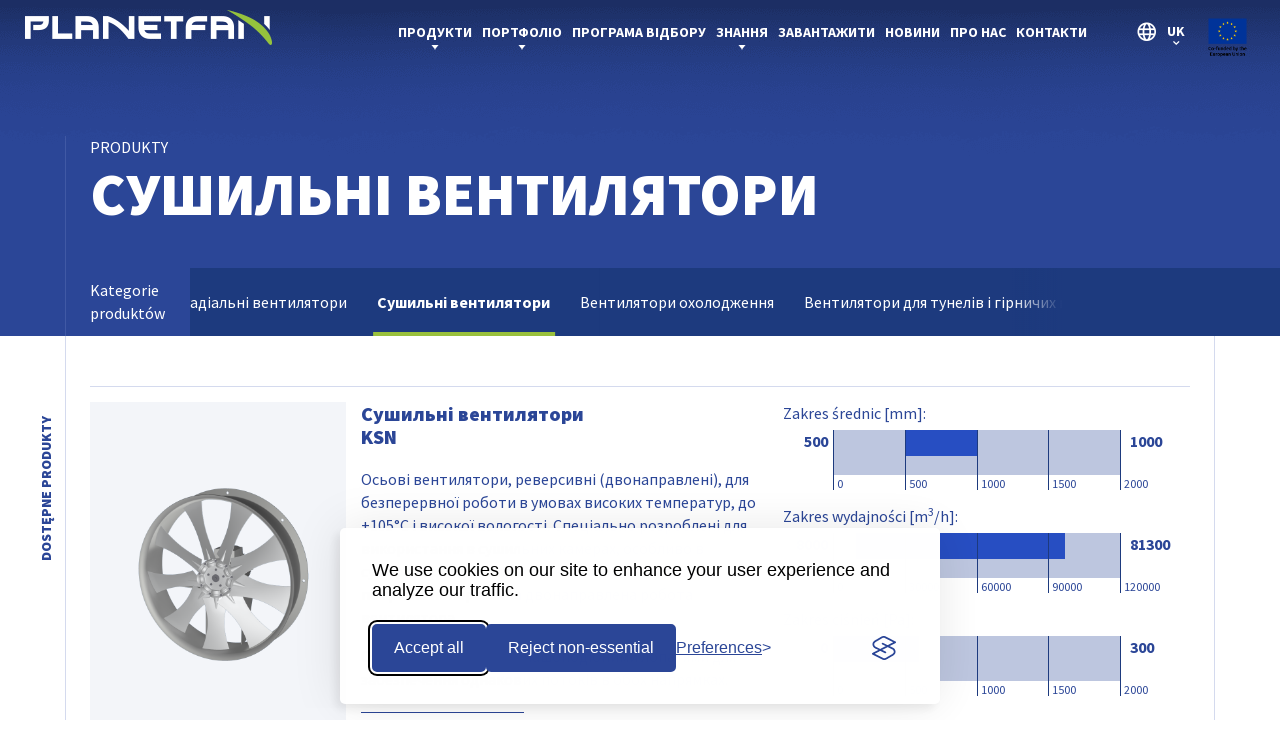

--- FILE ---
content_type: text/html; charset=UTF-8
request_url: https://planetfan.pl/uk/kategorie/%D1%81%D1%83%D1%88%D0%B8%D0%BB%D1%8C%D0%BD%D1%96-%D0%B2%D0%B5%D0%BD%D1%82%D0%B8%D0%BB%D1%8F%D1%82%D0%BE%D1%80%D0%B8/
body_size: 17471
content:
<!DOCTYPE HTML><html lang="uk" prefix="og: https://ogp.me/ns#" class="no-js"><head><meta charset="UTF-8"><title>
Planetfan      -
Сушильні вентилятори</title><meta name="keywords" content=""><meta name="viewport" content="width=device-width, initial-scale=1 "><meta name="format-detection" content="telephone=no"><link rel="shortcut icon" type="image/x-icon" href="https://planetfan.pl/wp-content/themes/Webgo/img/favicon/favicon.ico" /><link rel="apple-touch-icon" sizes="57x57" href="https://planetfan.pl/wp-content/themes/Webgo/img/favicon/apple-icon-57x57.png"><link rel="apple-touch-icon" sizes="60x60" href="https://planetfan.pl/wp-content/themes/Webgo/img/favicon/apple-icon-60x60.png"><link rel="apple-touch-icon" sizes="72x72" href="https://planetfan.pl/wp-content/themes/Webgo/img/favicon/apple-icon-72x72.png"><link rel="apple-touch-icon" sizes="76x76" href="https://planetfan.pl/wp-content/themes/Webgo/img/favicon/apple-icon-76x76.png"><link rel="apple-touch-icon" sizes="114x114" href="https://planetfan.pl/wp-content/themes/Webgo/img/favicon/apple-icon-114x114.png"><link rel="apple-touch-icon" sizes="120x120" href="https://planetfan.pl/wp-content/themes/Webgo/img/favicon/apple-icon-120x120.png"><link rel="apple-touch-icon" sizes="144x144" href="https://planetfan.pl/wp-content/themes/Webgo/img/favicon/apple-icon-144x144.png"><link rel="apple-touch-icon" sizes="152x152" href="https://planetfan.pl/wp-content/themes/Webgo/img/favicon/apple-icon-152x152.png"><link rel="apple-touch-icon" sizes="180x180" href="https://planetfan.pl/wp-content/themes/Webgo/img/favicon/apple-icon-180x180.png"><link rel="icon" type="image/png" sizes="192x192" href="https://planetfan.pl/wp-content/themes/Webgo/img/favicon/android-icon-192x192.png"><link rel="icon" type="image/png" sizes="32x32" href="https://planetfan.pl/wp-content/themes/Webgo/img/favicon/favicon-32x32.png"><link rel="icon" type="image/png" sizes="96x96" href="https://planetfan.pl/wp-content/themes/Webgo/img/favicon/favicon-96x96.png"><link rel="icon" type="image/png" sizes="16x16" href="https://planetfan.pl/wp-content/themes/Webgo/img/favicon/favicon-16x16.png"><meta name="msapplication-TileColor" content="#ffffff"><meta name="msapplication-TileImage" content="https://planetfan.pl/wp-content/themes/Webgo/img/favicon/ms-icon-144x144.png"><meta name="theme-color" content="#ffffff">
<!--[if lt IE 9]> <script src="http://html5shiv.googlecode.com/svn/trunk/html5.js"></script> <![endif]--><link rel="alternate" href="https://planetfan.pl/kategorie/wentylatory-suszarnicze/" hreflang="pl" /><link rel="alternate" href="https://planetfan.pl/en/kategorie/drying-fans/" hreflang="en" /><link rel="alternate" href="https://planetfan.pl/de/kategorie/trocknungsventilatoren/" hreflang="de" /><link rel="alternate" href="https://planetfan.pl/es/kategorie/ventiladores-de-secado/" hreflang="es" /><link rel="alternate" href="https://planetfan.pl/ro/kategorie/ventilatoare-de-uscare/" hreflang="ro" /><link rel="alternate" href="https://planetfan.pl/uk/kategorie/%d1%81%d1%83%d1%88%d0%b8%d0%bb%d1%8c%d0%bd%d1%96-%d0%b2%d0%b5%d0%bd%d1%82%d0%b8%d0%bb%d1%8f%d1%82%d0%be%d1%80%d0%b8/" hreflang="uk" /><link rel="alternate" href="https://planetfan.pl/cs/kategorie/susici-ventilatory/" hreflang="cs" /><meta name="description" content="Сушильні вентилятори. Осьові вентилятори з алюмінію. У стандартній комплектації оснащені двонаправленими - реверсивними робочими колесами. Стандартна максимальна робоча температура +105°C, опціонально: +120°C."/><meta name="robots" content="follow, index, max-snippet:-1, max-video-preview:-1, max-image-preview:large"/><link rel="canonical" href="https://planetfan.pl/uk/kategorie/%d1%81%d1%83%d1%88%d0%b8%d0%bb%d1%8c%d0%bd%d1%96-%d0%b2%d0%b5%d0%bd%d1%82%d0%b8%d0%bb%d1%8f%d1%82%d0%be%d1%80%d0%b8/" /><meta property="og:locale" content="uk_UA" /><meta property="og:type" content="article" /><meta property="og:title" content="Сушильні вентилятори - Planetfan" /><meta property="og:description" content="Сушильні вентилятори. Осьові вентилятори з алюмінію. У стандартній комплектації оснащені двонаправленими - реверсивними робочими колесами. Стандартна максимальна робоча температура +105°C, опціонально: +120°C." /><meta property="og:url" content="https://planetfan.pl/uk/kategorie/%d1%81%d1%83%d1%88%d0%b8%d0%bb%d1%8c%d0%bd%d1%96-%d0%b2%d0%b5%d0%bd%d1%82%d0%b8%d0%bb%d1%8f%d1%82%d0%be%d1%80%d0%b8/" /><meta property="og:site_name" content="Planetfan wentylatory" /><meta name="twitter:card" content="summary_large_image" /><meta name="twitter:title" content="Сушильні вентилятори - Planetfan" /><meta name="twitter:description" content="Сушильні вентилятори. Осьові вентилятори з алюмінію. У стандартній комплектації оснащені двонаправленими - реверсивними робочими колесами. Стандартна максимальна робоча температура +105°C, опціонально: +120°C." /><meta name="twitter:label1" content="Produkty" /><meta name="twitter:data1" content="3" /> <script type="application/ld+json" class="rank-math-schema-pro">{"@context":"https://schema.org","@graph":[{"@type":"LocalBusiness","@id":"https://planetfan.pl/#organization","name":"Planetfan","url":"https://planetfan.pl","logo":{"@type":"ImageObject","@id":"https://planetfan.pl/#logo","url":"https://planetfan.home.pl/newwebsite.planetfan/wp-content/uploads/2022/01/logo-planetfan-granatowe@2.png","contentUrl":"https://planetfan.home.pl/newwebsite.planetfan/wp-content/uploads/2022/01/logo-planetfan-granatowe@2.png","caption":"Planetfan wentylatory","inLanguage":"uk","width":"494","height":"70"},"openingHours":["Monday,Tuesday,Wednesday,Thursday,Friday,Saturday,Sunday 09:00-17:00"],"image":{"@id":"https://planetfan.pl/#logo"}},{"@type":"WebSite","@id":"https://planetfan.pl/#website","url":"https://planetfan.pl","name":"Planetfan wentylatory","alternateName":"Planetfan","publisher":{"@id":"https://planetfan.pl/#organization"},"inLanguage":"uk"},{"@type":"BreadcrumbList","@id":"https://planetfan.pl/uk/kategorie/%d1%81%d1%83%d1%88%d0%b8%d0%bb%d1%8c%d0%bd%d1%96-%d0%b2%d0%b5%d0%bd%d1%82%d0%b8%d0%bb%d1%8f%d1%82%d0%be%d1%80%d0%b8/#breadcrumb","itemListElement":[{"@type":"ListItem","position":"1","item":{"@id":"https://planetfan.pl"}},{"@type":"ListItem","position":"2","item":{"@id":"https://planetfan.pl/uk/kategorie/%d1%81%d1%83%d1%88%d0%b8%d0%bb%d1%8c%d0%bd%d1%96-%d0%b2%d0%b5%d0%bd%d1%82%d0%b8%d0%bb%d1%8f%d1%82%d0%be%d1%80%d0%b8/","name":"\u0421\u0443\u0448\u0438\u043b\u044c\u043d\u0456 \u0432\u0435\u043d\u0442\u0438\u043b\u044f\u0442\u043e\u0440\u0438"}}]},{"@type":"CollectionPage","@id":"https://planetfan.pl/uk/kategorie/%d1%81%d1%83%d1%88%d0%b8%d0%bb%d1%8c%d0%bd%d1%96-%d0%b2%d0%b5%d0%bd%d1%82%d0%b8%d0%bb%d1%8f%d1%82%d0%be%d1%80%d0%b8/#webpage","url":"https://planetfan.pl/uk/kategorie/%d1%81%d1%83%d1%88%d0%b8%d0%bb%d1%8c%d0%bd%d1%96-%d0%b2%d0%b5%d0%bd%d1%82%d0%b8%d0%bb%d1%8f%d1%82%d0%be%d1%80%d0%b8/","name":"\u0421\u0443\u0448\u0438\u043b\u044c\u043d\u0456 \u0432\u0435\u043d\u0442\u0438\u043b\u044f\u0442\u043e\u0440\u0438 - Planetfan","isPartOf":{"@id":"https://planetfan.pl/#website"},"inLanguage":"uk","breadcrumb":{"@id":"https://planetfan.pl/uk/kategorie/%d1%81%d1%83%d1%88%d0%b8%d0%bb%d1%8c%d0%bd%d1%96-%d0%b2%d0%b5%d0%bd%d1%82%d0%b8%d0%bb%d1%8f%d1%82%d0%be%d1%80%d0%b8/#breadcrumb"}}]}</script> <link rel='dns-prefetch' href='//challenges.cloudflare.com' /><link rel='dns-prefetch' href='//cdn.jsdelivr.net' /><link rel="alternate" type="application/rss+xml" title="Канал Planetfan &raquo; Сушильні вентилятори Kategorie" href="https://planetfan.pl/uk/kategorie/%d1%81%d1%83%d1%88%d0%b8%d0%bb%d1%8c%d0%bd%d1%96-%d0%b2%d0%b5%d0%bd%d1%82%d0%b8%d0%bb%d1%8f%d1%82%d0%be%d1%80%d0%b8/feed/" /><link data-optimized="2" rel="stylesheet" href="https://planetfan.pl/wp-content/litespeed/css/a895e1b7d2071a0a40d021d89f1908e1.css?ver=cc301" /> <script type="text/javascript" src="https://cdn.jsdelivr.net/npm/bootstrap@5.0.2/dist/js/bootstrap.bundle.min.js?ver=1c141e7c8f2517d6688c3179fdc53b24" id="bootstrap-js-js"></script> <script type="text/javascript" id="script-js-extra">/*  */
var rest_url = {"root":"https://planetfan.pl/wp-json/","theme":"https://planetfan.pl/wp-content/themes/Webgo","ajax":"https://planetfan.pl/wp-admin/admin-ajax.php","homeurl":"https://planetfan.pl/uk/start-uk/"};
//# sourceURL=script-js-extra
/*  */</script> <link rel="https://api.w.org/" href="https://planetfan.pl/wp-json/" /><link rel="alternate" title="JSON" type="application/json" href="https://planetfan.pl/wp-json/wp/v2/kategorie/323" /><link rel="EditURI" type="application/rsd+xml" title="RSD" href="https://planetfan.pl/xmlrpc.php?rsd" /><link rel="icon" href="https://planetfan.pl/wp-content/uploads/2023/05/cropped-logo_dark_N-32x32.jpg" sizes="32x32" /><link rel="icon" href="https://planetfan.pl/wp-content/uploads/2023/05/cropped-logo_dark_N-192x192.jpg" sizes="192x192" /><link rel="apple-touch-icon" href="https://planetfan.pl/wp-content/uploads/2023/05/cropped-logo_dark_N-180x180.jpg" /><meta name="msapplication-TileImage" content="https://planetfan.pl/wp-content/uploads/2023/05/cropped-logo_dark_N-270x270.jpg" />
 <script>window.silktideCookieTexts = {
      banner: {
        description: "We use cookies on our site to enhance your user experience and analyze our traffic.",
        acceptAllButtonText: "Accept all",
        acceptAllButtonAccessibleLabel: "Accept all cookies",
        rejectNonEssentialButtonText: "Reject non-essential",
        rejectNonEssentialButtonAccessibleLabel: "Reject non-essential",
        preferencesButtonText: "Preferences",
        preferencesButtonAccessibleLabel: "Toggle preferences"      },
      preferences: {
        title: "Customize your cookie preferences",
        description: "We respect your right to privacy. You can choose not to allow some types of cookies. Your cookie preferences will apply across our website.",
        creditLinkText: "Get this banner for free",
        creditLinkAccessibleLabel: "Get this banner for free"      },
      necessary: {
        name: "Necessary",
        description: "These cookies are necessary for the website to function properly and cannot be switched off. They help with things like logging in and setting your privacy preferences."      },
      analytics: {
        name: "Analytics",
        description: "These cookies help us improve the site by tracking which pages are most popular and how visitors move around the site."      }
    };

    document.addEventListener('DOMContentLoaded', function() {
      silktideCookieBannerManager.updateCookieBannerConfig({
        background: {
          showBackground: false
        },
        cookieIcon: {
          position: "bottomLeft"
        },
        cookieTypes: [{
            id: "necessary",
            name: window.silktideCookieTexts.necessary.name,
            description: window.silktideCookieTexts.necessary.description,
            required: true,
            onAccept: function() {

            }
          },
          {
            id: "analytics",
            name: window.silktideCookieTexts.analytics.name,
            description: window.silktideCookieTexts.analytics.description,
            required: false,
            onAccept: function() {
              // Dynamically inject GTM or other analytics scripts here if necessary
              (function(w, d, s, l, i) {
                w[l] = w[l] || [];
                w[l].push({
                  'gtm.start': new Date().getTime(),
                  event: 'gtm.js'
                });
                var f = d.getElementsByTagName(s)[0],
                  j = d.createElement(s),
                  dl = l != 'dataLayer' ? '&l=' + l : '';
                j.async = true;
                j.src =
                  'https://www.googletagmanager.com/gtm.js?id=' + i + dl;
                f.parentNode.insertBefore(j, f);
              })(window, document, 'script', 'dataLayer', 'GTM-KQLHS4KV');
              localStorage.setItem('cookie_consent_analytics', 'accepted');
            },
            onReject: function() {
              // Attempt to remove GTM script if present
              var scripts = document.querySelectorAll('script[src*="googletagmanager.com/gtm.js"]');
              scripts.forEach(function(script) {
                script.parentNode.removeChild(script);
              });
              window.dataLayer = [];
              localStorage.setItem('cookie_consent_analytics', 'denied');
            }
          }
        ],
        text: {
          banner: window.silktideCookieTexts.banner,
          preferences: window.silktideCookieTexts.preferences
        },
        position: {
          banner: "bottomCenter"
        }
      });
    });</script> </head><body class="archive tax-kategorie term-323 wp-theme-Webgo">
<noscript><iframe src="https://www.googletagmanager.com/ns.html?id=GTM-KQLHS4KV"
height="0" width="0" style="display:none;visibility:hidden"></iframe></noscript><header class="header_styles"><div class="hamburger js-hamburger"><div class="hamburger__bar">
<span></span>
<span></span>
<span></span></div></div><div class="mobile__menu"><nav class="mobile__nav" aria-label="Mobile navigation"><ul class="nav-menu"><li id="menu-item-2779" class="menu-item menu-item-type-post_type menu-item-object-page current-menu-ancestor current-menu-parent current_page_parent current_page_ancestor menu-item-has-children menu-item-2779"><a href="https://planetfan.pl/uk/%d0%bf%d1%80%d0%be%d0%b4%d1%83%d0%ba%d1%82%d0%b8/">Продукти</a><ul class="sub-menu"><li id="menu-item-2787" class="menu-item menu-item-type-taxonomy menu-item-object-kategorie menu-item-2787"><a href="https://planetfan.pl/uk/kategorie/%d0%be%d1%81%d1%8c%d0%be%d0%b2%d1%96-%d0%b2%d0%b5%d0%bd%d1%82%d0%b8%d0%bb%d1%8f%d1%82%d0%be%d1%80%d0%b8/">Осьові вентилятори</a></li><li id="menu-item-2788" class="menu-item menu-item-type-taxonomy menu-item-object-kategorie menu-item-2788"><a href="https://planetfan.pl/uk/kategorie/%d1%80%d0%b0%d0%b4%d1%96%d0%b0%d0%bb%d1%8c%d0%bd%d1%96-%d0%b2%d0%b5%d0%bd%d1%82%d0%b8%d0%bb%d1%8f%d1%82%d0%be%d1%80%d0%b8/">Радіальні вентилятори</a></li><li id="menu-item-2789" class="menu-item menu-item-type-taxonomy menu-item-object-kategorie current-menu-item menu-item-2789"><a href="https://planetfan.pl/uk/kategorie/%d1%81%d1%83%d1%88%d0%b8%d0%bb%d1%8c%d0%bd%d1%96-%d0%b2%d0%b5%d0%bd%d1%82%d0%b8%d0%bb%d1%8f%d1%82%d0%be%d1%80%d0%b8/" aria-current="page">Сушильні вентилятори</a></li><li id="menu-item-2790" class="menu-item menu-item-type-taxonomy menu-item-object-kategorie menu-item-2790"><a href="https://planetfan.pl/uk/kategorie/%d0%b2%d0%b5%d0%bd%d1%82%d0%b8%d0%bb%d1%8f%d1%82%d0%be%d1%80%d0%b8-%d0%be%d1%85%d0%be%d0%bb%d0%be%d0%b4%d0%b6%d0%b5%d0%bd%d0%bd%d1%8f/">Вентилятори охолодження</a></li><li id="menu-item-2791" class="menu-item menu-item-type-taxonomy menu-item-object-kategorie menu-item-2791"><a href="https://planetfan.pl/uk/kategorie/%d0%b2%d0%b5%d0%bd%d1%82%d0%b8%d0%bb%d1%8f%d1%82%d0%be%d1%80%d0%b8-%d0%b4%d0%bb%d1%8f-%d1%82%d1%83%d0%bd%d0%b5%d0%bb%d1%96%d0%b2-%d1%96-%d0%b3%d1%96%d1%80%d0%bd%d0%b8%d1%87%d0%b8%d1%85-%d0%b2%d0%b8/">Вентилятори для тунелів і гірничих виробок</a></li><li id="menu-item-2792" class="menu-item menu-item-type-taxonomy menu-item-object-kategorie menu-item-2792"><a href="https://planetfan.pl/uk/kategorie/%d0%b2%d0%b5%d0%bd%d1%82%d0%b8%d0%bb%d1%8f%d1%82%d0%be%d1%80%d0%b8-%d0%b4%d0%bb%d1%8f-%d0%b7%d0%b5%d1%80%d0%bd%d0%be%d1%81%d1%83%d1%88%d0%b0%d1%80%d0%be%d0%ba/">Вентилятори для зерносушарок</a></li><li id="menu-item-2793" class="menu-item menu-item-type-taxonomy menu-item-object-kategorie menu-item-2793"><a href="https://planetfan.pl/uk/kategorie/%d0%bc%d0%be%d1%80%d1%81%d1%8c%d0%ba%d1%96-%d1%84%d0%b0%d0%bd%d0%b0%d1%82%d0%b8/">Морські фанати</a></li></ul></li><li id="menu-item-2780" class="menu-item menu-item-type-post_type menu-item-object-page menu-item-has-children menu-item-2780"><a href="https://planetfan.pl/uk/%d0%bf%d0%be%d1%80%d1%82%d1%84%d0%be%d0%bb%d1%96%d0%be/">Портфоліо</a><ul class="sub-menu"><li id="menu-item-2781" class="menu-item menu-item-type-post_type menu-item-object-page menu-item-2781"><a href="https://planetfan.pl/uk/%d0%bf%d0%be%d1%80%d1%82%d1%84%d0%be%d0%bb%d1%96%d0%be/%d0%b3%d0%b0%d0%bb%d0%b5%d1%80%d0%b5%d1%8f/">галерея</a></li></ul></li><li id="menu-item-2782" class="menu-item menu-item-type-post_type menu-item-object-page menu-item-2782"><a href="https://planetfan.pl/uk/%d0%bf%d1%80%d0%be%d0%b3%d1%80%d0%b0%d0%bc%d0%b0-%d0%b2%d1%96%d0%b4%d0%b1%d0%be%d1%80%d1%83/">Програма відбору</a></li><li id="menu-item-2783" class="menu-item menu-item-type-post_type menu-item-object-page menu-item-has-children menu-item-2783"><a href="https://planetfan.pl/uk/%d0%b7%d0%bd%d0%b0%d0%bd%d0%bd%d1%8f/">Знання</a><ul class="sub-menu"><li id="menu-item-7786" class="menu-item menu-item-type-post_type menu-item-object-page menu-item-7786"><a href="https://planetfan.pl/uk/%d0%b7%d0%bd%d0%b0%d0%bd%d0%bd%d1%8f/%d1%89%d0%be-%d1%82%d0%b0%d0%ba%d0%b5-%d1%80%d0%b0%d0%b4%d1%96%d0%b0%d0%bb%d1%8c%d0%bd%d1%96-%d0%b2%d0%b5%d0%bd%d1%82%d0%b8%d0%bb%d1%8f%d1%82%d0%be%d1%80%d0%b8/">Що таке відцентрові вентилятори</a></li><li id="menu-item-7787" class="menu-item menu-item-type-post_type menu-item-object-page menu-item-7787"><a href="https://planetfan.pl/uk/%d0%b7%d0%bd%d0%b0%d0%bd%d0%bd%d1%8f/what-axis-fans/">Що таке осьові вентилятори</a></li><li id="menu-item-7788" class="menu-item menu-item-type-post_type menu-item-object-page menu-item-7788"><a href="https://planetfan.pl/uk/%d0%b7%d0%bd%d0%b0%d0%bd%d0%bd%d1%8f/%d0%bf%d1%80%d0%b8%d0%bd%d1%86%d0%b8%d0%bf%d0%b8-%d0%b2%d0%b5%d0%bd%d1%82%d0%b8%d0%bb%d1%8f%d1%82%d0%be%d1%80/">Принципи роботи вентилятора</a></li><li id="menu-item-7789" class="menu-item menu-item-type-post_type menu-item-object-page menu-item-7789"><a href="https://planetfan.pl/uk/%d0%b7%d0%bd%d0%b0%d0%bd%d0%bd%d1%8f/%d0%b4%d0%be%d1%81%d1%82%d1%83%d0%bf%d0%bd%d1%96-%d1%84%d1%96%d0%b3%d1%83%d1%80%d0%b8-%d1%80%d0%b0%d0%b4%d1%96%d0%b0%d0%bb%d1%8c%d0%bd%d1%96-%d0%b2%d0%b5%d0%bd%d1%82%d0%b8%d0%bb%d1%8f%d1%82%d0%be/">Фігури радіальних віял</a></li><li id="menu-item-7790" class="menu-item menu-item-type-post_type menu-item-object-page menu-item-7790"><a href="https://planetfan.pl/uk/%d0%b7%d0%bd%d0%b0%d0%bd%d0%bd%d1%8f/%d0%b2%d0%b5%d0%bd%d1%82%d0%b8%d0%bb%d1%8f%d1%82%d0%be%d1%80-%d0%b4%d0%bb%d1%8f-%d0%bd%d0%b0%d0%ba%d0%bb%d0%b5%d1%8e%d0%b2%d0%b0%d0%bd%d0%bd%d1%8f-%d0%b5%d1%82%d0%b8%d0%ba%d0%b5%d1%82%d0%be%d0%ba/">Маркування осьових вентиляторів</a></li><li id="menu-item-7791" class="menu-item menu-item-type-post_type menu-item-object-page menu-item-7791"><a href="https://planetfan.pl/uk/%d0%b7%d0%bd%d0%b0%d0%bd%d0%bd%d1%8f/%d0%b4%d1%96%d0%b0%d0%b3%d1%80%d0%b0%d0%bc%d0%b0-%d0%bd%d0%b0%d0%bf%d1%80%d1%8f%d0%bc%d0%ba%d1%83-%d0%bf%d0%be%d1%82%d0%be%d0%ba%d1%83/">Схема напрямку потоку</a></li><li id="menu-item-7792" class="menu-item menu-item-type-post_type menu-item-object-page menu-item-7792"><a href="https://planetfan.pl/uk/%d0%b7%d0%bd%d0%b0%d0%bd%d0%bd%d1%8f/%d0%ba%d0%be%d0%bd%d1%81%d1%82%d1%80%d1%83%d0%ba%d1%86%d1%96%d1%8f-%d0%b2%d1%96%d1%81%d1%8c-%d0%b2%d0%b5%d0%bd%d1%82%d0%b8%d0%bb%d1%8f%d1%82%d0%be%d1%80%d0%b0/">Конструкція осьового вентилятора</a></li></ul></li><li id="menu-item-2784" class="menu-item menu-item-type-post_type menu-item-object-page menu-item-2784"><a href="https://planetfan.pl/uk/%d0%b7%d0%b0%d0%b2%d0%b0%d0%bd%d1%82%d0%b0%d0%b6%d0%b8%d1%82%d0%b8/">Завантажити</a></li><li id="menu-item-2785" class="menu-item menu-item-type-post_type menu-item-object-page menu-item-2785"><a href="https://planetfan.pl/uk/%d0%bd%d0%be%d0%b2%d0%b8%d0%bd%d0%b8/">Новини</a></li><li id="menu-item-52376" class="menu-item menu-item-type-post_type menu-item-object-page menu-item-52376"><a href="https://planetfan.pl/uk/%d0%bf%d1%80%d0%be-%d0%bd%d0%b0%d1%81/">Про нас</a></li><li id="menu-item-2786" class="menu-item menu-item-type-post_type menu-item-object-page menu-item-2786"><a href="https://planetfan.pl/uk/%d0%ba%d0%be%d0%bd%d1%82%d0%b0%d0%ba%d1%82%d0%b8/">Контакти</a></li></ul></nav></div><div class="container-fluid"><div class="header__logo">
<a href="https://planetfan.pl/uk/start-uk/" aria-label="Go to homepage">
<img src="https://planetfan.pl/wp-content/uploads/2021/12/logo-ciemne-tlo@2.png" alt="Logo">
</a></div><div class="header__navigation"><nav class="navigation"><div class="navigation"><ul class="main-nav"><li class="  haveChildren megaMenuParent">
<a href="https://planetfan.pl/uk/%d0%bf%d1%80%d0%be%d0%b4%d1%83%d0%ba%d1%82%d0%b8/" aria-label="Go to Продукти">Продукти</a><ul class="megaMenu_container sub-menu page_2779"><li><div class="product_container "><div class="megaMenu"><div class="close">
<img src="https://planetfan.pl/wp-content/themes/Webgo/img/zamknij@2.png" alt="Close icon"/></div><div class="singel_col">
<a href="https://planetfan.pl/uk/kategorie/%d0%be%d1%81%d1%8c%d0%be%d0%b2%d1%96-%d0%b2%d0%b5%d0%bd%d1%82%d0%b8%d0%bb%d1%8f%d1%82%d0%be%d1%80%d0%b8/"
catID="319"
class="title_cat hoverStyle"
aria-label="Go to products category named Осьові вентилятори">
Осьові вентилятори                        </a>
<a href="https://planetfan.pl/uk/kategorie/%d1%80%d0%b0%d0%b4%d1%96%d0%b0%d0%bb%d1%8c%d0%bd%d1%96-%d0%b2%d0%b5%d0%bd%d1%82%d0%b8%d0%bb%d1%8f%d1%82%d0%be%d1%80%d0%b8/"
catID="321"
class="title_cat "
aria-label="Go to products category named Радіальні вентилятори">
Радіальні вентилятори                        </a>
<a href="https://planetfan.pl/uk/kategorie/%d1%81%d1%83%d1%88%d0%b8%d0%bb%d1%8c%d0%bd%d1%96-%d0%b2%d0%b5%d0%bd%d1%82%d0%b8%d0%bb%d1%8f%d1%82%d0%be%d1%80%d0%b8/"
catID="323"
class="title_cat "
aria-label="Go to products category named Сушильні вентилятори">
Сушильні вентилятори                        </a>
<a href="https://planetfan.pl/uk/kategorie/%d0%b2%d0%b5%d0%bd%d1%82%d0%b8%d0%bb%d1%8f%d1%82%d0%be%d1%80%d0%b8-%d0%be%d1%85%d0%be%d0%bb%d0%be%d0%b4%d0%b6%d0%b5%d0%bd%d0%bd%d1%8f/"
catID="325"
class="title_cat "
aria-label="Go to products category named Вентилятори охолодження">
Вентилятори охолодження                        </a>
<a href="https://planetfan.pl/uk/kategorie/%d0%b2%d0%b5%d0%bd%d1%82%d0%b8%d0%bb%d1%8f%d1%82%d0%be%d1%80%d0%b8-%d0%b4%d0%bb%d1%8f-%d1%82%d1%83%d0%bd%d0%b5%d0%bb%d1%96%d0%b2-%d1%96-%d0%b3%d1%96%d1%80%d0%bd%d0%b8%d1%87%d0%b8%d1%85-%d0%b2%d0%b8/"
catID="327"
class="title_cat "
aria-label="Go to products category named Вентилятори для тунелів і гірничих виробок">
Вентилятори для тунелів і гірничих виробок                        </a>
<a href="https://planetfan.pl/uk/kategorie/%d0%b2%d0%b5%d0%bd%d1%82%d0%b8%d0%bb%d1%8f%d1%82%d0%be%d1%80%d0%b8-%d0%b4%d0%bb%d1%8f-%d0%b7%d0%b5%d1%80%d0%bd%d0%be%d1%81%d1%83%d1%88%d0%b0%d1%80%d0%be%d0%ba/"
catID="329"
class="title_cat "
aria-label="Go to products category named Вентилятори для зерносушарок">
Вентилятори для зерносушарок                        </a>
<a href="https://planetfan.pl/uk/kategorie/%d0%bc%d0%be%d1%80%d1%81%d1%8c%d0%ba%d1%96-%d1%84%d0%b0%d0%bd%d0%b0%d1%82%d0%b8/"
catID="331"
class="title_cat "
aria-label="Go to products category named Морські фанати">
Морські фанати                        </a></div><div class="singel_col_cat">
<a
class="319 show"
href="https://planetfan.pl/uk/produkty/km-uk/"
productID="product_4394"
aria-label="Go to product named KM">
KM                            </a>
<a
class="319 show"
href="https://planetfan.pl/uk/produkty/kml-uk/"
productID="product_4397"
aria-label="Go to product named KML">
KML                            </a>
<a
class="319 show"
href="https://planetfan.pl/uk/produkty/k-uk/"
productID="product_4410"
aria-label="Go to product named K">
K                            </a>
<a
class="319 show"
href="https://planetfan.pl/uk/produkty/s-uk/"
productID="product_4411"
aria-label="Go to product named S">
S                            </a>
<a
class="319 show"
href="https://planetfan.pl/uk/produkty/klr-uk/"
productID="product_4412"
aria-label="Go to product named KLR">
KLR                            </a>
<a
class="319 show"
href="https://planetfan.pl/uk/produkty/klrf-uk/"
productID="product_4413"
aria-label="Go to product named KLRF">
KLRF                            </a>
<a
class="319 show"
href="https://planetfan.pl/uk/produkty/kex-uk/"
productID="product_4414"
aria-label="Go to product named KEX">
KEX                            </a>
<a
class="319 show"
href="https://planetfan.pl/uk/produkty/ht-uk/"
productID="product_4396"
aria-label="Go to product named HT">
HT                            </a>
<a
class="319 show"
href="https://planetfan.pl/uk/produkty/135ht-uk/"
productID="product_4415"
aria-label="Go to product named 135HT">
135HT                            </a>
<a
class="319 show"
href="https://planetfan.pl/uk/produkty/mp-uk/"
productID="product_4416"
aria-label="Go to product named MP">
MP                            </a>
<a
class="319 show"
href="https://planetfan.pl/uk/produkty/dos-uk/"
productID="product_4419"
aria-label="Go to product named DOS">
DOS                            </a>
<a
class="319 show"
href="https://planetfan.pl/uk/produkty/akcesoria-uk/"
productID="product_4421"
aria-label="Go to product named Аксесуари">
Аксесуари                            </a>
<a
class="319 show"
href="https://planetfan.pl/uk/produkty/wirniki-uk/"
productID="product_4422"
aria-label="Go to product named Робочі колеса">
Робочі колеса                            </a>
<a
class="321 "
href="https://planetfan.pl/uk/produkty/wpl-uk/"
productID="product_4395"
aria-label="Go to product named WPL">
WPL                            </a>
<a
class="321 "
href="https://planetfan.pl/uk/produkty/wph-2-uk/"
productID="product_4409"
aria-label="Go to product named WPM">
WPM                            </a>
<a
class="321 "
href="https://planetfan.pl/uk/produkty/wph-uk/"
productID="product_4408"
aria-label="Go to product named WPH">
WPH                            </a>
<a
class="321 "
href="https://planetfan.pl/uk/produkty/wtr-uk/"
productID="product_4407"
aria-label="Go to product named WTR">
WTR                            </a>
<a
class="321 "
href="https://planetfan.pl/uk/produkty/fb-uk/"
productID="product_4417"
aria-label="Go to product named FB">
FB                            </a>
<a
class="321 "
href="https://planetfan.pl/uk/produkty/prm-uk/"
productID="product_4420"
aria-label="Go to product named PRM">
PRM                            </a>
<a
class="323 "
href="https://planetfan.pl/uk/produkty/ksn-uk/"
productID="product_4418"
aria-label="Go to product named KSN">
KSN                            </a>
<a
class="323 "
href="https://planetfan.pl/uk/produkty/kbfn-uk/"
productID="product_4405"
aria-label="Go to product named KBFN">
KBFN                            </a>
<a
class="323 "
href="https://planetfan.pl/uk/produkty/ksa-uk/"
productID="product_4406"
aria-label="Go to product named KSA">
KSA                            </a>
<a
class="325 "
href="https://planetfan.pl/uk/produkty/clk-uk/"
productID="product_4402"
aria-label="Go to product named CLK">
CLK                            </a>
<a
class="325 "
href="https://planetfan.pl/uk/produkty/vlb-uk/"
productID="product_4403"
aria-label="Go to product named VLB">
VLB                            </a>
<a
class="325 "
href="https://planetfan.pl/uk/produkty/stvb-uk/"
productID="product_4404"
aria-label="Go to product named STVB">
STVB                            </a>
<a
class="327 "
href="https://planetfan.pl/uk/produkty/wolf-uk/"
productID="product_4401"
aria-label="Go to product named WOLF">
WOLF                            </a>
<a
class="329 "
href="https://planetfan.pl/uk/produkty/woag-uk/"
productID="product_4399"
aria-label="Go to product named WOAG">
WOAG                            </a>
<a
class="329 "
href="https://planetfan.pl/uk/produkty/woht-uk/"
productID="product_4400"
aria-label="Go to product named WOHT">
WOHT                            </a>
<a
class="331 "
href="https://planetfan.pl/uk/produkty/womp-uk/"
productID="product_4398"
aria-label="Go to product named WOMP">
WOMP                            </a></div><div class="single_col_product"><div class="single_product_menu product_4394">
<a class="link" href="https://planetfan.pl/uk/produkty/km-uk/" aria-label="Go to product named KM">
<img src="https://planetfan.pl/wp-content/themes/Webgo/img/strzalka13@2.png" alt="Arrow icon" />
</a><div class="thumb">
<img src="https://planetfan.pl/wp-content/uploads/2022/01/Wentylator-osiowy-kanalowy-KM-1.png" alt="Image of product named KM UK" /></div><div class="content"><div class="title"><p>
<a href="https://planetfan.pl/uk/produkty/km-uk/">
Осьовий вентилятор<br />
KM                                  </a></p></div><div class="excerpt"><p>Осьові канальні вентилятори середнього тиску. Оснащені з обох боків фланцями для монтажу в загальних системах вентиляції &#8211; каналах.<br />
Забезпечують високу ефективність при більш високих тисках, ніж стандартна серія &#8220;К&#8221;. Підходять для вентиляції промислових, комерційних і великих приміщень.</p></div><div class="detail"><div class="single_detail"><p class="detail_title">Średnica [mm]:</p><div class="chart"><p class="title_left" counteranim="400">400</p><div class="line"
from="0"
to="2000"
fromCurrent="400"
toCurrent="1000"><div class="overflow"><div class="current"></div></div><div class="line_box"><div class="single_line"><p>0</p></div><div class="single_line"><p>500</p></div><div class="single_line"><p>1000</p></div><div class="single_line"><p>1500</p></div><div class="single_line"><p>2000</p></div></div></div><p class="title_right" counteranim="1000">1000</p></div></div><div class="single_detail"><p class="detail_title">Wydajność [m<sup>3</sup>/h]:</p><div class="chart"><p class="title_left" counteranim="3000"> 3000</p><div class="line"
from="0"
to="120000"
fromCurrent="3000"
toCurrent="100000"><div class="overflow"><div class="current"></div></div><div class="line_box"><div class="single_line"><p>0</p></div><div class="single_line"><p>30000</p></div><div class="single_line"><p>60000</p></div><div class="single_line"><p>90000</p></div><div class="single_line"><p>120000</p></div></div></div><p class="title_right" counteranim="100000">100000</p></div></div><div class="single_detail"><p class="detail_title">Ciśnienie [Pa]:</p><div class="chart"><p class="title_left" counteranim="0">0</p><div class="line"
from="0"
to="2000"
fromCurrent="0"
toCurrent="1990"><div class="overflow"><div class="current"></div></div><div class="line_box"><div class="single_line"><p>0</p></div><div class="single_line"><p>500</p></div><div class="single_line"><p>1000</p></div><div class="single_line"><p>1500</p></div><div class="single_line"><p>2000</p></div></div></div><p class="title_right" counteranim="1990">1990</p></div></div></div></div></div><div class="single_product_menu product_4397">
<a class="link" href="https://planetfan.pl/uk/produkty/kml-uk/" aria-label="Go to product named KML">
<img src="https://planetfan.pl/wp-content/themes/Webgo/img/strzalka13@2.png" alt="Arrow icon" />
</a><div class="thumb">
<img src="https://planetfan.pl/wp-content/uploads/2022/02/Wentylator-osiowy-kanalowy-KML.png" alt="Image of product named KML UK" /></div><div class="content"><div class="title"><p>
<a href="https://planetfan.pl/uk/produkty/kml-uk/">
Осьовий вентилятор<br />
KML                                  </a></p></div><div class="excerpt"><p>Осьові вентилятори призначені для вільного переміщення повітря на великі відстані. Оснащені вхідним конусом і захисною сіткою на вході, вихідним конусом, ніжками, закріпленими на корпусі. Підходять для зовнішнього використання. Захищені від атмосферних впливів.</p></div><div class="detail"><div class="single_detail"><p class="detail_title">Średnica [mm]:</p><div class="chart"><p class="title_left" counteranim="630">630</p><div class="line"
from="0"
to="2000"
fromCurrent="630"
toCurrent="800"><div class="overflow"><div class="current"></div></div><div class="line_box"><div class="single_line"><p>0</p></div><div class="single_line"><p>500</p></div><div class="single_line"><p>1000</p></div><div class="single_line"><p>1500</p></div><div class="single_line"><p>2000</p></div></div></div><p class="title_right" counteranim="800">800</p></div></div><div class="single_detail"><p class="detail_title">Wydajność [m<sup>3</sup>/h]:</p><div class="chart"><p class="title_left" counteranim="15000"> 15000</p><div class="line"
from="0"
to="120000"
fromCurrent="15000"
toCurrent="40000"><div class="overflow"><div class="current"></div></div><div class="line_box"><div class="single_line"><p>0</p></div><div class="single_line"><p>30000</p></div><div class="single_line"><p>60000</p></div><div class="single_line"><p>90000</p></div><div class="single_line"><p>120000</p></div></div></div><p class="title_right" counteranim="40000">40000</p></div></div><div class="single_detail"><p class="detail_title">Ciśnienie [Pa]:</p><div class="chart"><p class="title_left" counteranim="0">0</p><div class="line"
from="0"
to="2000"
fromCurrent="0"
toCurrent="600"><div class="overflow"><div class="current"></div></div><div class="line_box"><div class="single_line"><p>0</p></div><div class="single_line"><p>500</p></div><div class="single_line"><p>1000</p></div><div class="single_line"><p>1500</p></div><div class="single_line"><p>2000</p></div></div></div><p class="title_right" counteranim="600">600</p></div></div></div></div></div><div class="single_product_menu product_4410">
<a class="link" href="https://planetfan.pl/uk/produkty/k-uk/" aria-label="Go to product named K">
<img src="https://planetfan.pl/wp-content/themes/Webgo/img/strzalka13@2.png" alt="Arrow icon" />
</a><div class="thumb">
<img src="https://planetfan.pl/wp-content/uploads/2022/02/Wentylator-kanalowy-K.png" alt="Image of product named K UK" /></div><div class="content"><div class="title"><p>
<a href="https://planetfan.pl/uk/produkty/k-uk/">
Осьовий вентилятор<br />
K                                  </a></p></div><div class="excerpt"><p>Осьові канальні вентилятори. Стандартні вентилятори низького тиску, популярні в більшості систем канальної вентиляції. Planetfan виробляє найбільший асортимент канальних вентиляторів у Польщі з точки зору доступних діаметрів.</p></div><div class="detail"><div class="single_detail"><p class="detail_title">Średnica [mm]:</p><div class="chart"><p class="title_left" counteranim="315">315</p><div class="line"
from="0"
to="2000"
fromCurrent="315"
toCurrent="2000"><div class="overflow"><div class="current"></div></div><div class="line_box"><div class="single_line"><p>0</p></div><div class="single_line"><p>500</p></div><div class="single_line"><p>1000</p></div><div class="single_line"><p>1500</p></div><div class="single_line"><p>2000</p></div></div></div><p class="title_right" counteranim="2000">2000</p></div></div><div class="single_detail"><p class="detail_title">Wydajność [m<sup>3</sup>/h]:</p><div class="chart"><p class="title_left" counteranim="3000"> 3000</p><div class="line"
from="0"
to="120000"
fromCurrent="3000"
toCurrent="237000"><div class="overflow"><div class="current"></div></div><div class="line_box"><div class="single_line"><p>0</p></div><div class="single_line"><p>30000</p></div><div class="single_line"><p>60000</p></div><div class="single_line"><p>90000</p></div><div class="single_line"><p>120000</p></div></div></div><p class="title_right" counteranim="237000">237000</p></div></div><div class="single_detail"><p class="detail_title">Ciśnienie [Pa]:</p><div class="chart"><p class="title_left" counteranim="0">0</p><div class="line"
from="0"
to="2000"
fromCurrent="0"
toCurrent="900"><div class="overflow"><div class="current"></div></div><div class="line_box"><div class="single_line"><p>0</p></div><div class="single_line"><p>500</p></div><div class="single_line"><p>1000</p></div><div class="single_line"><p>1500</p></div><div class="single_line"><p>2000</p></div></div></div><p class="title_right" counteranim="900">900</p></div></div></div></div></div><div class="single_product_menu product_4411">
<a class="link" href="https://planetfan.pl/uk/produkty/s-uk/" aria-label="Go to product named S">
<img src="https://planetfan.pl/wp-content/themes/Webgo/img/strzalka13@2.png" alt="Arrow icon" />
</a><div class="thumb">
<img src="https://planetfan.pl/wp-content/uploads/2022/02/Wentylator-scienny-S.png" alt="Image of product named S UK" /></div><div class="content"><div class="title"><p>
<a href="https://planetfan.pl/uk/produkty/s-uk/">
Осьовий вентилятор<br />
S                                  </a></p></div><div class="excerpt"><p>Настінні вентилятори для монтажу на стінах промислових і об&#8217;ємних приміщень. Транспортують повітря в установках з низьким опором. Часто використовуються для видалення великої кількості теплого повітря, що накопичується влітку під стелями будівель і залів. Зазвичай виготовляються для внутрішньої установки як витяжні.</p></div><div class="detail"><div class="single_detail"><p class="detail_title">Średnica [mm]:</p><div class="chart"><p class="title_left" counteranim="400">400</p><div class="line"
from="0"
to="2000"
fromCurrent="400"
toCurrent="710"><div class="overflow"><div class="current"></div></div><div class="line_box"><div class="single_line"><p>0</p></div><div class="single_line"><p>500</p></div><div class="single_line"><p>1000</p></div><div class="single_line"><p>1500</p></div><div class="single_line"><p>2000</p></div></div></div><p class="title_right" counteranim="710">710</p></div></div><div class="single_detail"><p class="detail_title">Wydajność [m<sup>3</sup>/h]:</p><div class="chart"><p class="title_left" counteranim="3900"> 3900</p><div class="line"
from="0"
to="120000"
fromCurrent="3900"
toCurrent="24400"><div class="overflow"><div class="current"></div></div><div class="line_box"><div class="single_line"><p>0</p></div><div class="single_line"><p>30000</p></div><div class="single_line"><p>60000</p></div><div class="single_line"><p>90000</p></div><div class="single_line"><p>120000</p></div></div></div><p class="title_right" counteranim="24400">24400</p></div></div><div class="single_detail"><p class="detail_title">Ciśnienie [Pa]:</p><div class="chart"><p class="title_left" counteranim="0">0</p><div class="line"
from="0"
to="2000"
fromCurrent="0"
toCurrent="550"><div class="overflow"><div class="current"></div></div><div class="line_box"><div class="single_line"><p>0</p></div><div class="single_line"><p>500</p></div><div class="single_line"><p>1000</p></div><div class="single_line"><p>1500</p></div><div class="single_line"><p>2000</p></div></div></div><p class="title_right" counteranim="550">550</p></div></div></div></div></div><div class="single_product_menu product_4412">
<a class="link" href="https://planetfan.pl/uk/produkty/klr-uk/" aria-label="Go to product named KLR">
<img src="https://planetfan.pl/wp-content/themes/Webgo/img/strzalka13@2.png" alt="Arrow icon" />
</a><div class="thumb">
<img src="https://planetfan.pl/wp-content/uploads/2022/02/Wentylator-mobilny-na-ramie-KLR.png" alt="Image of product named KLR UK" /></div><div class="content"><div class="title"><p>
<a href="https://planetfan.pl/uk/produkty/klr-uk/">
Осьовий вентилятор<br />
KLR                                  </a></p></div><div class="excerpt"><p>Осьові вентилятори для локальної вентиляції або стаціонарного охолодження. Побудовані на мобільній рамі з регульованим кутом нагнітання повітря. Промисловий дизайн, для роботи на виробничих підприємствах, де робочі місця потребують постійної або періодичної подачі свіжого повітря.</p></div><div class="detail"><div class="single_detail"><p class="detail_title">Średnica [mm]:</p><div class="chart"><p class="title_left" counteranim="400">400</p><div class="line"
from="0"
to="2000"
fromCurrent="400"
toCurrent="1000"><div class="overflow"><div class="current"></div></div><div class="line_box"><div class="single_line"><p>0</p></div><div class="single_line"><p>500</p></div><div class="single_line"><p>1000</p></div><div class="single_line"><p>1500</p></div><div class="single_line"><p>2000</p></div></div></div><p class="title_right" counteranim="1000">1000</p></div></div><div class="single_detail"><p class="detail_title">Wydajność [m<sup>3</sup>/h]:</p><div class="chart"><p class="title_left" counteranim="3900"> 3900</p><div class="line"
from="0"
to="120000"
fromCurrent="3900"
toCurrent="33350"><div class="overflow"><div class="current"></div></div><div class="line_box"><div class="single_line"><p>0</p></div><div class="single_line"><p>30000</p></div><div class="single_line"><p>60000</p></div><div class="single_line"><p>90000</p></div><div class="single_line"><p>120000</p></div></div></div><p class="title_right" counteranim="33350">33350</p></div></div><div class="single_detail"><p class="detail_title">Ciśnienie [Pa]:</p><div class="chart"><p class="title_left" counteranim="0">0</p><div class="line"
from="0"
to="2000"
fromCurrent="0"
toCurrent="320"><div class="overflow"><div class="current"></div></div><div class="line_box"><div class="single_line"><p>0</p></div><div class="single_line"><p>500</p></div><div class="single_line"><p>1000</p></div><div class="single_line"><p>1500</p></div><div class="single_line"><p>2000</p></div></div></div><p class="title_right" counteranim="320">320</p></div></div></div></div></div><div class="single_product_menu product_4413">
<a class="link" href="https://planetfan.pl/uk/produkty/klrf-uk/" aria-label="Go to product named KLRF">
<img src="https://planetfan.pl/wp-content/themes/Webgo/img/strzalka13@2.png" alt="Arrow icon" />
</a><div class="thumb">
<img src="https://planetfan.pl/wp-content/uploads/2022/02/Wentylator-mobilny-na-ramie-z-falownikiem-KLRF.png" alt="Image of product named KLRF UK" /></div><div class="content"><div class="title"><p>
<a href="https://planetfan.pl/uk/produkty/klrf-uk/">
Осьовий вентилятор<br />
KLRF                                  </a></p></div><div class="excerpt"><p>Осьові вентилятори для локальної вентиляції або стаціонарного охолодження. У стандартній комплектації оснащені частотним перетворювачем для безступінчастого регулювання швидкості обертання вентилятора і, таким чином, продуктивності вентилятора.<br />
Побудовані на мобільній рамі з регульованим кутом виходу повітря.</p></div><div class="detail"><div class="single_detail"><p class="detail_title">Średnica [mm]:</p><div class="chart"><p class="title_left" counteranim="400">400</p><div class="line"
from="0"
to="2000"
fromCurrent="400"
toCurrent="1000"><div class="overflow"><div class="current"></div></div><div class="line_box"><div class="single_line"><p>0</p></div><div class="single_line"><p>500</p></div><div class="single_line"><p>1000</p></div><div class="single_line"><p>1500</p></div><div class="single_line"><p>2000</p></div></div></div><p class="title_right" counteranim="1000">1000</p></div></div><div class="single_detail"><p class="detail_title">Wydajność [m<sup>3</sup>/h]:</p><div class="chart"><p class="title_left" counteranim="3900"> 3900</p><div class="line"
from="0"
to="120000"
fromCurrent="3900"
toCurrent="33350"><div class="overflow"><div class="current"></div></div><div class="line_box"><div class="single_line"><p>0</p></div><div class="single_line"><p>30000</p></div><div class="single_line"><p>60000</p></div><div class="single_line"><p>90000</p></div><div class="single_line"><p>120000</p></div></div></div><p class="title_right" counteranim="33350">33350</p></div></div><div class="single_detail"><p class="detail_title">Ciśnienie [Pa]:</p><div class="chart"><p class="title_left" counteranim="0">0</p><div class="line"
from="0"
to="2000"
fromCurrent="0"
toCurrent="320"><div class="overflow"><div class="current"></div></div><div class="line_box"><div class="single_line"><p>0</p></div><div class="single_line"><p>500</p></div><div class="single_line"><p>1000</p></div><div class="single_line"><p>1500</p></div><div class="single_line"><p>2000</p></div></div></div><p class="title_right" counteranim="320">320</p></div></div></div></div></div><div class="single_product_menu product_4414">
<a class="link" href="https://planetfan.pl/uk/produkty/kex-uk/" aria-label="Go to product named KEX">
<img src="https://planetfan.pl/wp-content/themes/Webgo/img/strzalka13@2.png" alt="Arrow icon" />
</a><div class="thumb">
<img src="https://planetfan.pl/wp-content/uploads/2022/02/Wentylator-przeciwwybuchowy-KEX.png" alt="Image of product named KEX UK" /></div><div class="content"><div class="title"><p>
<a href="https://planetfan.pl/uk/produkty/kex-uk/">
Осьовий вентилятор<br />
KEX                                  </a></p></div><div class="excerpt"><p>Вибухозахищені осьові вентилятори. Призначені для роботи в установках, де існує потенційно вибухонебезпечна атмосфера (небезпека газу), відповідно до стандарту PN-EN 13463-1:2003 і директиви 94/9/EC (ATEX).</p></div><div class="detail"><div class="single_detail"><p class="detail_title">Średnica [mm]:</p><div class="chart"><p class="title_left" counteranim="315">315</p><div class="line"
from="0"
to="2000"
fromCurrent="315"
toCurrent="1250"><div class="overflow"><div class="current"></div></div><div class="line_box"><div class="single_line"><p>0</p></div><div class="single_line"><p>500</p></div><div class="single_line"><p>1000</p></div><div class="single_line"><p>1500</p></div><div class="single_line"><p>2000</p></div></div></div><p class="title_right" counteranim="1250">1250</p></div></div><div class="single_detail"><p class="detail_title">Wydajność [m<sup>3</sup>/h]:</p><div class="chart"><p class="title_left" counteranim="1000"> 1000</p><div class="line"
from="0"
to="120000"
fromCurrent="1000"
toCurrent="53600"><div class="overflow"><div class="current"></div></div><div class="line_box"><div class="single_line"><p>0</p></div><div class="single_line"><p>30000</p></div><div class="single_line"><p>60000</p></div><div class="single_line"><p>90000</p></div><div class="single_line"><p>120000</p></div></div></div><p class="title_right" counteranim="53600">53600</p></div></div><div class="single_detail"><p class="detail_title">Ciśnienie [Pa]:</p><div class="chart"><p class="title_left" counteranim="0">0</p><div class="line"
from="0"
to="2000"
fromCurrent="0"
toCurrent="670"><div class="overflow"><div class="current"></div></div><div class="line_box"><div class="single_line"><p>0</p></div><div class="single_line"><p>500</p></div><div class="single_line"><p>1000</p></div><div class="single_line"><p>1500</p></div><div class="single_line"><p>2000</p></div></div></div><p class="title_right" counteranim="670">670</p></div></div></div></div></div><div class="single_product_menu product_4396">
<a class="link" href="https://planetfan.pl/uk/produkty/ht-uk/" aria-label="Go to product named HT">
<img src="https://planetfan.pl/wp-content/themes/Webgo/img/strzalka13@2.png" alt="Arrow icon" />
</a><div class="thumb">
<img src="https://planetfan.pl/wp-content/uploads/2022/02/Wentylator-wysokotemperaturowy-HT.png" alt="Image of product named HT UK" /></div><div class="content"><div class="title"><p>
<a href="https://planetfan.pl/uk/produkty/ht-uk/">
Осьовий вентилятор<br />
HT                                  </a></p></div><div class="excerpt"><p>Високотемпературні осьові вентилятори. Використовуються в установках, де температура повітря, що подається, може досягати +105°C. Оснащені спеціальним двигуном і крильчаткою. Призначені для безперервної роботи при високих температурах.</p></div><div class="detail"><div class="single_detail"><p class="detail_title">Średnica [mm]:</p><div class="chart"><p class="title_left" counteranim="315">315</p><div class="line"
from="0"
to="2000"
fromCurrent="315"
toCurrent="1000"><div class="overflow"><div class="current"></div></div><div class="line_box"><div class="single_line"><p>0</p></div><div class="single_line"><p>500</p></div><div class="single_line"><p>1000</p></div><div class="single_line"><p>1500</p></div><div class="single_line"><p>2000</p></div></div></div><p class="title_right" counteranim="1000">1000</p></div></div><div class="single_detail"><p class="detail_title">Wydajność [m<sup>3</sup>/h]:</p><div class="chart"><p class="title_left" counteranim="1200"> 1200</p><div class="line"
from="0"
to="120000"
fromCurrent="1200"
toCurrent="43900"><div class="overflow"><div class="current"></div></div><div class="line_box"><div class="single_line"><p>0</p></div><div class="single_line"><p>30000</p></div><div class="single_line"><p>60000</p></div><div class="single_line"><p>90000</p></div><div class="single_line"><p>120000</p></div></div></div><p class="title_right" counteranim="43900">43900</p></div></div><div class="single_detail"><p class="detail_title">Ciśnienie [Pa]:</p><div class="chart"><p class="title_left" counteranim="0">0</p><div class="line"
from="0"
to="2000"
fromCurrent="0"
toCurrent="510"><div class="overflow"><div class="current"></div></div><div class="line_box"><div class="single_line"><p>0</p></div><div class="single_line"><p>500</p></div><div class="single_line"><p>1000</p></div><div class="single_line"><p>1500</p></div><div class="single_line"><p>2000</p></div></div></div><p class="title_right" counteranim="510">510</p></div></div></div></div></div><div class="single_product_menu product_4415">
<a class="link" href="https://planetfan.pl/uk/produkty/135ht-uk/" aria-label="Go to product named 135HT">
<img src="https://planetfan.pl/wp-content/themes/Webgo/img/strzalka13@2.png" alt="Arrow icon" />
</a><div class="thumb">
<img src="https://planetfan.pl/wp-content/uploads/2022/02/Wentylator-wysokotemperaturowy-HT135.png" alt="Image of product named 135HT UK" /></div><div class="content"><div class="title"><p>
<a href="https://planetfan.pl/uk/produkty/135ht-uk/">
Осьовий вентилятор<br />
135HT                                  </a></p></div><div class="excerpt"><p>Осьові вентилятори, призначені для безперервної роботи при максимальній температурі +135°C. Безпечна, перевірена та надійна конструкція для високотемпературних систем. Кожен елемент конструкції вентилятора типу 135HT відрізняється від стандартного.</p></div><div class="detail"><div class="single_detail"><p class="detail_title">Średnica [mm]:</p><div class="chart"><p class="title_left" counteranim="500">500</p><div class="line"
from="0"
to="2000"
fromCurrent="500"
toCurrent="1250"><div class="overflow"><div class="current"></div></div><div class="line_box"><div class="single_line"><p>0</p></div><div class="single_line"><p>500</p></div><div class="single_line"><p>1000</p></div><div class="single_line"><p>1500</p></div><div class="single_line"><p>2000</p></div></div></div><p class="title_right" counteranim="1250">1250</p></div></div><div class="single_detail"><p class="detail_title">Wydajność [m<sup>3</sup>/h]:</p><div class="chart"><p class="title_left" counteranim="6500"> 6500</p><div class="line"
from="0"
to="120000"
fromCurrent="6500"
toCurrent="33770"><div class="overflow"><div class="current"></div></div><div class="line_box"><div class="single_line"><p>0</p></div><div class="single_line"><p>30000</p></div><div class="single_line"><p>60000</p></div><div class="single_line"><p>90000</p></div><div class="single_line"><p>120000</p></div></div></div><p class="title_right" counteranim="33770">33770</p></div></div><div class="single_detail"><p class="detail_title">Ciśnienie [Pa]:</p><div class="chart"><p class="title_left" counteranim="0">0</p><div class="line"
from="0"
to="2000"
fromCurrent="0"
toCurrent="575"><div class="overflow"><div class="current"></div></div><div class="line_box"><div class="single_line"><p>0</p></div><div class="single_line"><p>500</p></div><div class="single_line"><p>1000</p></div><div class="single_line"><p>1500</p></div><div class="single_line"><p>2000</p></div></div></div><p class="title_right" counteranim="575">575</p></div></div></div></div></div><div class="single_product_menu product_4416">
<a class="link" href="https://planetfan.pl/uk/produkty/mp-uk/" aria-label="Go to product named MP">
<img src="https://planetfan.pl/wp-content/themes/Webgo/img/strzalka13@2.png" alt="Arrow icon" />
</a><div class="thumb">
<img src="https://planetfan.pl/wp-content/uploads/2022/02/Wentylator-mieszacz-powietrza-MP.png" alt="Image of product named MP UK" /></div><div class="content"><div class="title"><p>
<a href="https://planetfan.pl/uk/produkty/mp-uk/">
Осьовий вентилятор<br />
MP                                  </a></p></div><div class="excerpt"><p>Осьовий вентилятор, змішувач повітря. Монтується горизонтально, під стелею, підтримує вентилятори типу &#8220;S&#8221; в проектах безканальної вентиляції. Також використовується для створення руху в зонах &#8220;стоячого&#8221; повітря. Допомагає видаляти локальні надлишки вологи або тепла. У вертикальному положенні виявляється корисним взимку для компенсації температури у високих залах, змушуючи тепле повітря з-під стелі переміщатися в нижні частини залу.</p></div><div class="detail"><div class="single_detail"><p class="detail_title">Średnica [mm]:</p><div class="chart"><p class="title_left" counteranim="400">400</p><div class="line"
from="0"
to="2000"
fromCurrent="400"
toCurrent="500"><div class="overflow"><div class="current"></div></div><div class="line_box"><div class="single_line"><p>0</p></div><div class="single_line"><p>500</p></div><div class="single_line"><p>1000</p></div><div class="single_line"><p>1500</p></div><div class="single_line"><p>2000</p></div></div></div><p class="title_right" counteranim="500">500</p></div></div><div class="single_detail"><p class="detail_title">Wydajność [m<sup>3</sup>/h]:</p><div class="chart"><p class="title_left" counteranim="4000"> 4000</p><div class="line"
from="0"
to="120000"
fromCurrent="4000"
toCurrent="14430"><div class="overflow"><div class="current"></div></div><div class="line_box"><div class="single_line"><p>0</p></div><div class="single_line"><p>30000</p></div><div class="single_line"><p>60000</p></div><div class="single_line"><p>90000</p></div><div class="single_line"><p>120000</p></div></div></div><p class="title_right" counteranim="14430">14430</p></div></div><div class="single_detail"><p class="detail_title">Ciśnienie [Pa]:</p><div class="chart"><p class="title_left" counteranim="0">0</p><div class="line"
from="0"
to="2000"
fromCurrent="0"
toCurrent="550"><div class="overflow"><div class="current"></div></div><div class="line_box"><div class="single_line"><p>0</p></div><div class="single_line"><p>500</p></div><div class="single_line"><p>1000</p></div><div class="single_line"><p>1500</p></div><div class="single_line"><p>2000</p></div></div></div><p class="title_right" counteranim="550">550</p></div></div></div></div></div><div class="single_product_menu product_4419">
<a class="link" href="https://planetfan.pl/uk/produkty/dos-uk/" aria-label="Go to product named DOS">
<img src="https://planetfan.pl/wp-content/themes/Webgo/img/strzalka13@2.png" alt="Arrow icon" />
</a><div class="thumb">
<img src="https://planetfan.pl/wp-content/uploads/2022/09/Wentylator-dachowy-osiowy-DOS.png" alt="Image of product named DOS UK" /></div><div class="content"><div class="title"><p>
<a href="https://planetfan.pl/uk/produkty/dos-uk/">
Дахові вентилятори - осьові.<br />
DOS                                  </a></p></div><div class="excerpt"><p>Дахові вентилятори &#8211; осьові. Характеризуються дуже високою ефективністю в діапазоні низького тиску. Призначені для промислового використання. Стійкі до атмосферних умов. Опціонально можуть бути виготовлені у припливному виконанні.</p></div><div class="detail"><div class="single_detail"><p class="detail_title">Średnica [mm]:</p><div class="chart"><p class="title_left" counteranim="280">280</p><div class="line"
from="0"
to="2000"
fromCurrent="280"
toCurrent="1250"><div class="overflow"><div class="current"></div></div><div class="line_box"><div class="single_line"><p>0</p></div><div class="single_line"><p>500</p></div><div class="single_line"><p>1000</p></div><div class="single_line"><p>1500</p></div><div class="single_line"><p>2000</p></div></div></div><p class="title_right" counteranim="1250">1250</p></div></div><div class="single_detail"><p class="detail_title">Wydajność [m<sup>3</sup>/h]:</p><div class="chart"><p class="title_left" counteranim="1100"> 1100</p><div class="line"
from="0"
to="120000"
fromCurrent="1100"
toCurrent="56000"><div class="overflow"><div class="current"></div></div><div class="line_box"><div class="single_line"><p>0</p></div><div class="single_line"><p>30000</p></div><div class="single_line"><p>60000</p></div><div class="single_line"><p>90000</p></div><div class="single_line"><p>120000</p></div></div></div><p class="title_right" counteranim="56000">56000</p></div></div><div class="single_detail"><p class="detail_title">Ciśnienie [Pa]:</p><div class="chart"><p class="title_left" counteranim="0">0</p><div class="line"
from="0"
to="2000"
fromCurrent="0"
toCurrent="240"><div class="overflow"><div class="current"></div></div><div class="line_box"><div class="single_line"><p>0</p></div><div class="single_line"><p>500</p></div><div class="single_line"><p>1000</p></div><div class="single_line"><p>1500</p></div><div class="single_line"><p>2000</p></div></div></div><p class="title_right" counteranim="240">240</p></div></div></div></div></div><div class="single_product_menu product_4421">
<a class="link" href="https://planetfan.pl/uk/produkty/akcesoria-uk/" aria-label="Go to product named Аксесуари">
<img src="https://planetfan.pl/wp-content/themes/Webgo/img/strzalka13@2.png" alt="Arrow icon" />
</a><div class="thumb">
<img src="https://planetfan.pl/wp-content/uploads/2022/09/Lej-siatka-konfuzor.png" alt="Image of product named Аксесуари" /></div><div class="content"><div class="title"><p>
<a href="https://planetfan.pl/uk/produkty/akcesoria-uk/">
Аксесуари                                  </a></p></div><div class="excerpt"><p>У цьому розділі ви знайдете компоненти для промислових вентиляційних систем. Крім стандартів, можливе виготовлення компонентів з розмірами і формами відповідно до вимог замовника.</p></div><div class="detail"><div class="single_detail"><p class="detail_title">Średnica [mm]:</p><div class="chart"><p class="title_left" counteranim="0">0</p><div class="line"
from="0"
to="0"
fromCurrent="0"
toCurrent="0"><div class="overflow"><div class="current"></div></div><div class="line_box"><div class="single_line"><p>0</p></div><div class="single_line"><p>500</p></div><div class="single_line"><p>1000</p></div><div class="single_line"><p>1500</p></div><div class="single_line"><p>2000</p></div></div></div><p class="title_right" counteranim="0">0</p></div></div><div class="single_detail"><p class="detail_title">Wydajność [m<sup>3</sup>/h]:</p><div class="chart"><p class="title_left" counteranim="0"> 0</p><div class="line"
from="0"
to="0"
fromCurrent="0"
toCurrent="0"><div class="overflow"><div class="current"></div></div><div class="line_box"><div class="single_line"><p>0</p></div><div class="single_line"><p>30000</p></div><div class="single_line"><p>60000</p></div><div class="single_line"><p>90000</p></div><div class="single_line"><p>120000</p></div></div></div><p class="title_right" counteranim="0">0</p></div></div><div class="single_detail"><p class="detail_title">Ciśnienie [Pa]:</p><div class="chart"><p class="title_left" counteranim="0">0</p><div class="line"
from="0"
to="0"
fromCurrent="0"
toCurrent="0"><div class="overflow"><div class="current"></div></div><div class="line_box"><div class="single_line"><p>0</p></div><div class="single_line"><p>500</p></div><div class="single_line"><p>1000</p></div><div class="single_line"><p>1500</p></div><div class="single_line"><p>2000</p></div></div></div><p class="title_right" counteranim="0">0</p></div></div></div></div></div><div class="single_product_menu product_4422">
<a class="link" href="https://planetfan.pl/uk/produkty/wirniki-uk/" aria-label="Go to product named Робочі колеса">
<img src="https://planetfan.pl/wp-content/themes/Webgo/img/strzalka13@2.png" alt="Arrow icon" />
</a><div class="thumb">
<img src="https://planetfan.pl/wp-content/uploads/2022/09/Wirnik-smiglo.png" alt="Image of product named Робочі колеса" /></div><div class="content"><div class="title"><p>
<a href="https://planetfan.pl/uk/produkty/wirniki-uk/">
Ротори                                  </a></p></div><div class="excerpt"><p>Робочі колеса осьових вентиляторів. Якщо клієнт знає необхідні параметри потоку, ми допоможемо підібрати відповідне робоче колесо. Якщо параметри невідомі, ми використаємо наш досвід і спробуємо запропонувати найкращий продукт.</p></div><div class="detail"><div class="single_detail"><p class="detail_title">Średnica [mm]:</p><div class="chart"><p class="title_left" counteranim="250">250</p><div class="line"
from="0"
to="2000"
fromCurrent="250"
toCurrent="2150"><div class="overflow"><div class="current"></div></div><div class="line_box"><div class="single_line"><p>0</p></div><div class="single_line"><p>500</p></div><div class="single_line"><p>1000</p></div><div class="single_line"><p>1500</p></div><div class="single_line"><p>2000</p></div></div></div><p class="title_right" counteranim="2150">2150</p></div></div><div class="single_detail"><p class="detail_title">Wydajność [m<sup>3</sup>/h]:</p><div class="chart"><p class="title_left" counteranim="1100"> 1100</p><div class="line"
from="0"
to="120000"
fromCurrent="1100"
toCurrent="56000"><div class="overflow"><div class="current"></div></div><div class="line_box"><div class="single_line"><p>0</p></div><div class="single_line"><p>30000</p></div><div class="single_line"><p>60000</p></div><div class="single_line"><p>90000</p></div><div class="single_line"><p>120000</p></div></div></div><p class="title_right" counteranim="56000">56000</p></div></div><div class="single_detail"><p class="detail_title">Ciśnienie [Pa]:</p><div class="chart"><p class="title_left" counteranim="0">0</p><div class="line"
from="0"
to="2000"
fromCurrent="0"
toCurrent="240"><div class="overflow"><div class="current"></div></div><div class="line_box"><div class="single_line"><p>0</p></div><div class="single_line"><p>500</p></div><div class="single_line"><p>1000</p></div><div class="single_line"><p>1500</p></div><div class="single_line"><p>2000</p></div></div></div><p class="title_right" counteranim="240">240</p></div></div></div></div></div><div class="single_product_menu product_4418">
<a class="link" href="https://planetfan.pl/uk/produkty/ksn-uk/" aria-label="Go to product named KSN">
<img src="https://planetfan.pl/wp-content/themes/Webgo/img/strzalka13@2.png" alt="Arrow icon" />
</a><div class="thumb">
<img src="https://planetfan.pl/wp-content/uploads/2022/02/Wentylator-suszarniczy-KSU.png" alt="Image of product named KSN UK" /></div><div class="content"><div class="title"><p>
<a href="https://planetfan.pl/uk/produkty/ksn-uk/">
Сушильні вентилятори<br />
KSN                                  </a></p></div><div class="excerpt"><p>Осьові вентилятори, реверсивні (двонаправлені), для безперервної роботи в умовах високих температур, до +105°C і високої вологості. Спеціально розроблені для використання в сушильних камерах, особливо в сушарках для деревини та інших процесах сушіння, де потрібна поперемінна двонаправлена робота вентилятора.</p><p>Оснащений сучасними чашоподібними лопатями для забезпечення однакових потоків в обох напрямках.</p></div><div class="detail"><div class="single_detail"><p class="detail_title">Średnica [mm]:</p><div class="chart"><p class="title_left" counteranim="500">500</p><div class="line"
from="0"
to="2000"
fromCurrent="500"
toCurrent="1000"><div class="overflow"><div class="current"></div></div><div class="line_box"><div class="single_line"><p>0</p></div><div class="single_line"><p>500</p></div><div class="single_line"><p>1000</p></div><div class="single_line"><p>1500</p></div><div class="single_line"><p>2000</p></div></div></div><p class="title_right" counteranim="1000">1000</p></div></div><div class="single_detail"><p class="detail_title">Wydajność [m<sup>3</sup>/h]:</p><div class="chart"><p class="title_left" counteranim="8000"> 8000</p><div class="line"
from="0"
to="100000"
fromCurrent="8000"
toCurrent="81300"><div class="overflow"><div class="current"></div></div><div class="line_box"><div class="single_line"><p>0</p></div><div class="single_line"><p>30000</p></div><div class="single_line"><p>60000</p></div><div class="single_line"><p>90000</p></div><div class="single_line"><p>120000</p></div></div></div><p class="title_right" counteranim="81300">81300</p></div></div><div class="single_detail"><p class="detail_title">Ciśnienie [Pa]:</p><div class="chart"><p class="title_left" counteranim="0">0</p><div class="line"
from="0"
to="1000"
fromCurrent="0"
toCurrent="300"><div class="overflow"><div class="current"></div></div><div class="line_box"><div class="single_line"><p>0</p></div><div class="single_line"><p>500</p></div><div class="single_line"><p>1000</p></div><div class="single_line"><p>1500</p></div><div class="single_line"><p>2000</p></div></div></div><p class="title_right" counteranim="300">300</p></div></div></div></div></div><div class="single_product_menu product_4405">
<a class="link" href="https://planetfan.pl/uk/produkty/kbfn-uk/" aria-label="Go to product named KBFN">
<img src="https://planetfan.pl/wp-content/themes/Webgo/img/strzalka13@2.png" alt="Arrow icon" />
</a><div class="thumb">
<img src="https://planetfan.pl/wp-content/uploads/2022/02/Fan-for-wood-dying-kiln-KSBF.png" alt="Image of product named KBFN UK" /></div><div class="content"><div class="title"><p>
<a href="https://planetfan.pl/uk/produkty/kbfn-uk/">
Сушильні вентилятори<br />
KBFN                                  </a></p></div><div class="excerpt"><p>Осьові вентилятори, реверсивні (двонаправлені), для безперервної роботи в умовах високих температур, тобто до + 105°C і високої вологості. Оснащені фланцями більшого зовнішнього діаметру і більшим кроком приєднувальних отворів у порівнянні з вентиляторами типу &#8220;KSN&#8221;. Оснащені сучасними чашоподібними лопатями, що забезпечують однаковий потік в обох напрямках.</p></div><div class="detail"><div class="single_detail"><p class="detail_title">Średnica [mm]:</p><div class="chart"><p class="title_left" counteranim="500">500</p><div class="line"
from="0"
to="2000"
fromCurrent="500"
toCurrent="1000"><div class="overflow"><div class="current"></div></div><div class="line_box"><div class="single_line"><p>0</p></div><div class="single_line"><p>500</p></div><div class="single_line"><p>1000</p></div><div class="single_line"><p>1500</p></div><div class="single_line"><p>2000</p></div></div></div><p class="title_right" counteranim="1000">1000</p></div></div><div class="single_detail"><p class="detail_title">Wydajność [m<sup>3</sup>/h]:</p><div class="chart"><p class="title_left" counteranim="8000"> 8000</p><div class="line"
from="0"
to="100000"
fromCurrent="8000"
toCurrent="81300"><div class="overflow"><div class="current"></div></div><div class="line_box"><div class="single_line"><p>0</p></div><div class="single_line"><p>30000</p></div><div class="single_line"><p>60000</p></div><div class="single_line"><p>90000</p></div><div class="single_line"><p>120000</p></div></div></div><p class="title_right" counteranim="81300">81300</p></div></div><div class="single_detail"><p class="detail_title">Ciśnienie [Pa]:</p><div class="chart"><p class="title_left" counteranim="0">0</p><div class="line"
from="0"
to="1000"
fromCurrent="0"
toCurrent="300"><div class="overflow"><div class="current"></div></div><div class="line_box"><div class="single_line"><p>0</p></div><div class="single_line"><p>500</p></div><div class="single_line"><p>1000</p></div><div class="single_line"><p>1500</p></div><div class="single_line"><p>2000</p></div></div></div><p class="title_right" counteranim="300">300</p></div></div></div></div></div><div class="single_product_menu product_4406">
<a class="link" href="https://planetfan.pl/uk/produkty/ksa-uk/" aria-label="Go to product named KSA">
<img src="https://planetfan.pl/wp-content/themes/Webgo/img/strzalka13@2.png" alt="Arrow icon" />
</a><div class="thumb">
<img src="https://planetfan.pl/wp-content/uploads/2022/02/Wood-drying-fan-KSA.png" alt="Image of product named KSA UK" /></div><div class="content"><div class="title"><p>
<a href="https://planetfan.pl/uk/produkty/ksa-uk/">
Сушильні вентилятори<br />
KSA                                  </a></p></div><div class="excerpt"><p>Осьові, реверсивні (двонаправлені) вентилятори, призначені для перекачування більших об&#8217;ємів повітря, ніж серії KSU або KSBF. Стандартно виробляються в діаметрах Ø1000мм, Ø1250мм і Ø1400мм. З можливістю виготовлення максимального діаметру: Ø2150мм.</p></div><div class="detail"><div class="single_detail"><p class="detail_title">Średnica [mm]:</p><div class="chart"><p class="title_left" counteranim="1000">1000</p><div class="line"
from="0"
to="2000"
fromCurrent="1000"
toCurrent="1629"><div class="overflow"><div class="current"></div></div><div class="line_box"><div class="single_line"><p>0</p></div><div class="single_line"><p>500</p></div><div class="single_line"><p>1000</p></div><div class="single_line"><p>1500</p></div><div class="single_line"><p>2000</p></div></div></div><p class="title_right" counteranim="1629">1629</p></div></div><div class="single_detail"><p class="detail_title">Wydajność [m<sup>3</sup>/h]:</p><div class="chart"><p class="title_left" counteranim="25000"> 25000</p><div class="line"
from="0"
to="100000"
fromCurrent="25000"
toCurrent="184000"><div class="overflow"><div class="current"></div></div><div class="line_box"><div class="single_line"><p>0</p></div><div class="single_line"><p>30000</p></div><div class="single_line"><p>60000</p></div><div class="single_line"><p>90000</p></div><div class="single_line"><p>120000</p></div></div></div><p class="title_right" counteranim="184000">184000</p></div></div><div class="single_detail"><p class="detail_title">Ciśnienie [Pa]:</p><div class="chart"><p class="title_left" counteranim="0">0</p><div class="line"
from="0"
to="1000"
fromCurrent="0"
toCurrent="780"><div class="overflow"><div class="current"></div></div><div class="line_box"><div class="single_line"><p>0</p></div><div class="single_line"><p>500</p></div><div class="single_line"><p>1000</p></div><div class="single_line"><p>1500</p></div><div class="single_line"><p>2000</p></div></div></div><p class="title_right" counteranim="780">780</p></div></div></div></div></div><div class="single_product_menu product_4402">
<a class="link" href="https://planetfan.pl/uk/produkty/clk-uk/" aria-label="Go to product named CLK">
<img src="https://planetfan.pl/wp-content/themes/Webgo/img/strzalka13@2.png" alt="Arrow icon" />
</a><div class="thumb">
<img src="https://planetfan.pl/wp-content/uploads/2022/09/Wentylator-chlodniowy-CLK.png" alt="Image of product named CLK UK" /></div><div class="content"><div class="title"><p>
<a href="https://planetfan.pl/uk/produkty/clk-uk/">
Вентилятори охолодження<br />
CLK                                  </a></p></div><div class="excerpt"><p>Осьові вентилятори призначені для повітроохолоджувачів і теплообмінників із замкнутим контуром. Характеризуються високою ефективністю і безшумною роботою. Потік повітря: крильчатка &#8211; двигун. Стандартні робочі температури від -20 до +55°C.  Стійкі до атмосферних умов.</p></div><div class="detail"><div class="single_detail"><p class="detail_title">Średnica [mm]:</p><div class="chart"><p class="title_left" counteranim="800">800</p><div class="line"
from="0"
to="2000"
fromCurrent="800"
toCurrent="2000"><div class="overflow"><div class="current"></div></div><div class="line_box"><div class="single_line"><p>0</p></div><div class="single_line"><p>500</p></div><div class="single_line"><p>1000</p></div><div class="single_line"><p>1500</p></div><div class="single_line"><p>2000</p></div></div></div><p class="title_right" counteranim="2000">2000</p></div></div><div class="single_detail"><p class="detail_title">Wydajność [m<sup>3</sup>/h]:</p><div class="chart"><p class="title_left" counteranim="22000"> 22000</p><div class="line"
from="0"
to="100000"
fromCurrent="22000"
toCurrent="237000"><div class="overflow"><div class="current"></div></div><div class="line_box"><div class="single_line"><p>0</p></div><div class="single_line"><p>30000</p></div><div class="single_line"><p>60000</p></div><div class="single_line"><p>90000</p></div><div class="single_line"><p>120000</p></div></div></div><p class="title_right" counteranim="237000">237000</p></div></div><div class="single_detail"><p class="detail_title">Ciśnienie [Pa]:</p><div class="chart"><p class="title_left" counteranim="0">0</p><div class="line"
from="0"
to="1000"
fromCurrent="0"
toCurrent="350"><div class="overflow"><div class="current"></div></div><div class="line_box"><div class="single_line"><p>0</p></div><div class="single_line"><p>500</p></div><div class="single_line"><p>1000</p></div><div class="single_line"><p>1500</p></div><div class="single_line"><p>2000</p></div></div></div><p class="title_right" counteranim="350">350</p></div></div></div></div></div><div class="single_product_menu product_4403">
<a class="link" href="https://planetfan.pl/uk/produkty/vlb-uk/" aria-label="Go to product named VLB">
<img src="https://planetfan.pl/wp-content/themes/Webgo/img/strzalka13@2.png" alt="Arrow icon" />
</a><div class="thumb">
<img src="https://planetfan.pl/wp-content/uploads/2022/02/Wentylator-chlodniowy-VLB.png" alt="Image of product named VLB UK" /></div><div class="content"><div class="title"><p>
<a href="https://planetfan.pl/uk/produkty/vlb-uk/">
Вентилятори охолодження<br />
VLB                                  </a></p></div><div class="excerpt"><p>Осьові вентилятори з робочими колесами, оснащеними втулками, які дозволяють плавно змінювати кут нахилу лопатей під час роботи вентилятора. Робочі колеса додатково оснащені спеціальними малошумними лопатями, що є безумовною перевагою у відкритій системі нагнітання. Вони генерують нижчий рівень шуму. Змінюючи кут нахилу лопатей, можна регулювати продуктивність вентилятора. Стійкість до погодних умов.</p></div><div class="detail"><div class="single_detail"><p class="detail_title">Średnica [mm]:</p><div class="chart"><p class="title_left" counteranim="800">800</p><div class="line"
from="0"
to="2000"
fromCurrent="800"
toCurrent="1000"><div class="overflow"><div class="current"></div></div><div class="line_box"><div class="single_line"><p>0</p></div><div class="single_line"><p>500</p></div><div class="single_line"><p>1000</p></div><div class="single_line"><p>1500</p></div><div class="single_line"><p>2000</p></div></div></div><p class="title_right" counteranim="1000">1000</p></div></div><div class="single_detail"><p class="detail_title">Wydajność [m<sup>3</sup>/h]:</p><div class="chart"><p class="title_left" counteranim="20000"> 20000</p><div class="line"
from="0"
to="100000"
fromCurrent="20000"
toCurrent="52000"><div class="overflow"><div class="current"></div></div><div class="line_box"><div class="single_line"><p>0</p></div><div class="single_line"><p>30000</p></div><div class="single_line"><p>60000</p></div><div class="single_line"><p>90000</p></div><div class="single_line"><p>120000</p></div></div></div><p class="title_right" counteranim="52000">52000</p></div></div><div class="single_detail"><p class="detail_title">Ciśnienie [Pa]:</p><div class="chart"><p class="title_left" counteranim="0">0</p><div class="line"
from="0"
to="1000"
fromCurrent="0"
toCurrent="250"><div class="overflow"><div class="current"></div></div><div class="line_box"><div class="single_line"><p>0</p></div><div class="single_line"><p>500</p></div><div class="single_line"><p>1000</p></div><div class="single_line"><p>1500</p></div><div class="single_line"><p>2000</p></div></div></div><p class="title_right" counteranim="250">250</p></div></div></div></div></div><div class="single_product_menu product_4404">
<a class="link" href="https://planetfan.pl/uk/produkty/stvb-uk/" aria-label="Go to product named STVB">
<img src="https://planetfan.pl/wp-content/themes/Webgo/img/strzalka13@2.png" alt="Arrow icon" />
</a><div class="thumb">
<img src="https://planetfan.pl/wp-content/uploads/2022/02/Wentylator-chlodniowy-STVB.png" alt="Image of product named STVB UK" /></div><div class="content"><div class="title"><p>
<a href="https://planetfan.pl/uk/produkty/stvb-uk/">
Вентилятори охолодження<br />
STVB                                  </a></p></div><div class="excerpt"><p>Осьові вентилятори з робочими колесами, оснащеними втулками, що дозволяють змінювати кут нахилу лопатей під час роботи. Робочі колеса зі стандартними лопатями. Продуктивність регулюється шляхом зміни кута нахилу лопатей. Опціонально доступні у високотемпературному виконанні до +85°C.  Стійкість до атмосферних впливів.</p></div><div class="detail"><div class="single_detail"><p class="detail_title">Średnica [mm]:</p><div class="chart"><p class="title_left" counteranim="800">800</p><div class="line"
from="0"
to="2000"
fromCurrent="800"
toCurrent="1000"><div class="overflow"><div class="current"></div></div><div class="line_box"><div class="single_line"><p>0</p></div><div class="single_line"><p>500</p></div><div class="single_line"><p>1000</p></div><div class="single_line"><p>1500</p></div><div class="single_line"><p>2000</p></div></div></div><p class="title_right" counteranim="1000">1000</p></div></div><div class="single_detail"><p class="detail_title">Wydajność [m<sup>3</sup>/h]:</p><div class="chart"><p class="title_left" counteranim="20000"> 20000</p><div class="line"
from="0"
to="100000"
fromCurrent="20000"
toCurrent="50400"><div class="overflow"><div class="current"></div></div><div class="line_box"><div class="single_line"><p>0</p></div><div class="single_line"><p>30000</p></div><div class="single_line"><p>60000</p></div><div class="single_line"><p>90000</p></div><div class="single_line"><p>120000</p></div></div></div><p class="title_right" counteranim="50400">50400</p></div></div><div class="single_detail"><p class="detail_title">Ciśnienie [Pa]:</p><div class="chart"><p class="title_left" counteranim="0">0</p><div class="line"
from="0"
to="1000"
fromCurrent="0"
toCurrent="430"><div class="overflow"><div class="current"></div></div><div class="line_box"><div class="single_line"><p>0</p></div><div class="single_line"><p>500</p></div><div class="single_line"><p>1000</p></div><div class="single_line"><p>1500</p></div><div class="single_line"><p>2000</p></div></div></div><p class="title_right" counteranim="430">430</p></div></div></div></div></div><div class="single_product_menu product_4401">
<a class="link" href="https://planetfan.pl/uk/produkty/wolf-uk/" aria-label="Go to product named WOLF">
<img src="https://planetfan.pl/wp-content/themes/Webgo/img/strzalka13@2.png" alt="Arrow icon" />
</a><div class="thumb">
<img src="https://planetfan.pl/wp-content/uploads/2022/02/Wentylator-do-tuneli-i-wyrobisk-gorniczych.png" alt="Image of product named WOLF UK" /></div><div class="content"><div class="title"><p>
<a href="https://planetfan.pl/uk/produkty/wolf-uk/">
Вентилятори для тунелів і гірничих виробок<br />
WOLF                                  </a></p></div><div class="excerpt"><p>Осьові вентилятори призначені для використання в тунелях і гірничих виробках. Вони ідеально підходять для вентиляції, а також для роботи з охолоджувачами. Вони створюють низький рівень шуму. Переміщують великі повітряні маси на великі відстані, споживаючи при цьому невелику кількість енергії. Доступні з двигунами з напругою живлення 500 В або 1000 В і робочою частотою 50 або 60 Гц. Доступні з такими аксесуарами, як шумоглушник, конфузор на вході, захисна сітка або опорні салазки. Можлива збірка вентиляторів для серійної роботи (здвоєний вентилятор).</p></div><div class="detail"><div class="single_detail"><p class="detail_title">Średnica [mm]:</p><div class="chart"><p class="title_left" counteranim="250">250</p><div class="line"
from="0"
to="2000"
fromCurrent="250"
toCurrent="1250"><div class="overflow"><div class="current"></div></div><div class="line_box"><div class="single_line"><p>0</p></div><div class="single_line"><p>500</p></div><div class="single_line"><p>1000</p></div><div class="single_line"><p>1500</p></div><div class="single_line"><p>2000</p></div></div></div><p class="title_right" counteranim="1250">1250</p></div></div><div class="single_detail"><p class="detail_title">Wydajność [m<sup>3</sup>/h]:</p><div class="chart"><p class="title_left" counteranim="20000"> 20000</p><div class="line"
from="0"
to="100000"
fromCurrent="20000"
toCurrent="50400"><div class="overflow"><div class="current"></div></div><div class="line_box"><div class="single_line"><p>0</p></div><div class="single_line"><p>30000</p></div><div class="single_line"><p>60000</p></div><div class="single_line"><p>90000</p></div><div class="single_line"><p>120000</p></div></div></div><p class="title_right" counteranim="50400">50400</p></div></div><div class="single_detail"><p class="detail_title">Ciśnienie [Pa]:</p><div class="chart"><p class="title_left" counteranim="0">0</p><div class="line"
from="0"
to="2000"
fromCurrent="0"
toCurrent="1520"><div class="overflow"><div class="current"></div></div><div class="line_box"><div class="single_line"><p>0</p></div><div class="single_line"><p>500</p></div><div class="single_line"><p>1000</p></div><div class="single_line"><p>1500</p></div><div class="single_line"><p>2000</p></div></div></div><p class="title_right" counteranim="1520">1520</p></div></div></div></div></div><div class="single_product_menu product_4399">
<a class="link" href="https://planetfan.pl/uk/produkty/woag-uk/" aria-label="Go to product named WOAG">
<img src="https://planetfan.pl/wp-content/themes/Webgo/img/strzalka13@2.png" alt="Arrow icon" />
</a><div class="thumb">
<img src="https://planetfan.pl/wp-content/uploads/2022/02/Wentylator-do-suszarni-ziarna-WOAG.png" alt="Image of product named WOAG UK" /></div><div class="content"><div class="title"><p>
<a href="https://planetfan.pl/uk/produkty/woag-uk/">
Вентилятори для зерносушарок<br />
WOAG                                  </a></p></div><div class="excerpt"><p>Осьові вентилятори середнього тиску призначені для процесу сушіння в установках, де високий рівень пилу і великі тверді частинки, що містяться в потоці повітря, можуть пошкодити двигун. Корпуси вентиляторів оснащені камерою, яка ефективно ізолює двигун від повітряного потоку.</p><p>Фасонні лопаті крильчатки, виготовлені з алюмінію, створюють більш високий тиск і є більш стійкими до роботи в несприятливих умовах.</p><p>Вони використовуються в сучасних зерносушарках.</p></div><div class="detail"><div class="single_detail"><p class="detail_title">Średnica [mm]:</p><div class="chart"><p class="title_left" counteranim="800">800</p><div class="line"
from="0"
to="2000"
fromCurrent="800"
toCurrent="1000"><div class="overflow"><div class="current"></div></div><div class="line_box"><div class="single_line"><p>0</p></div><div class="single_line"><p>500</p></div><div class="single_line"><p>1000</p></div><div class="single_line"><p>1500</p></div><div class="single_line"><p>2000</p></div></div></div><p class="title_right" counteranim="1000">1000</p></div></div><div class="single_detail"><p class="detail_title">Wydajność [m<sup>3</sup>/h]:</p><div class="chart"><p class="title_left" counteranim="20000"> 20000</p><div class="line"
from="0"
to="100000"
fromCurrent="20000"
toCurrent="50400"><div class="overflow"><div class="current"></div></div><div class="line_box"><div class="single_line"><p>0</p></div><div class="single_line"><p>30000</p></div><div class="single_line"><p>60000</p></div><div class="single_line"><p>90000</p></div><div class="single_line"><p>120000</p></div></div></div><p class="title_right" counteranim="50400">50400</p></div></div><div class="single_detail"><p class="detail_title">Ciśnienie [Pa]:</p><div class="chart"><p class="title_left" counteranim="0">0</p><div class="line"
from="0"
to="2000"
fromCurrent="0"
toCurrent="1400"><div class="overflow"><div class="current"></div></div><div class="line_box"><div class="single_line"><p>0</p></div><div class="single_line"><p>500</p></div><div class="single_line"><p>1000</p></div><div class="single_line"><p>1500</p></div><div class="single_line"><p>2000</p></div></div></div><p class="title_right" counteranim="1400">1400</p></div></div></div></div></div><div class="single_product_menu product_4400">
<a class="link" href="https://planetfan.pl/uk/produkty/woht-uk/" aria-label="Go to product named WOHT">
<img src="https://planetfan.pl/wp-content/themes/Webgo/img/strzalka13@2.png" alt="Arrow icon" />
</a><div class="thumb">
<img src="https://planetfan.pl/wp-content/uploads/2022/02/Wentylator-do-suszarni-ziarna-WOHT.png" alt="Image of product named WOHT UK" /></div><div class="content"><div class="title"><p>
<a href="https://planetfan.pl/uk/produkty/woht-uk/">
Вентилятори для зерносушарок<br />
ТЕПЛО                                  </a></p></div><div class="excerpt"><p>Осьові високотемпературні вентилятори середнього тиску призначені для високотемпературного сушіння в установках, де високий вміст пилу і великих твердих частинок, що містяться в потоці повітря, може пошкодити двигун. Корпуси вентиляторів, оцинковані гарячим способом, оснащені камерою, яка ефективно ізолює двигун від повітряного потоку.</p><p>Вони ідеально підходять для використання в сучасних зерносушарках, де акцент робиться на високих параметрах сушіння з процесом рекуперації.</p><p>Призначені для безперервної роботи при високих температурах, тобто до + 105°C.</p></div><div class="detail"><div class="single_detail"><p class="detail_title">Średnica [mm]:</p><div class="chart"><p class="title_left" counteranim="800">800</p><div class="line"
from="0"
to="2000"
fromCurrent="800"
toCurrent="1000"><div class="overflow"><div class="current"></div></div><div class="line_box"><div class="single_line"><p>0</p></div><div class="single_line"><p>500</p></div><div class="single_line"><p>1000</p></div><div class="single_line"><p>1500</p></div><div class="single_line"><p>2000</p></div></div></div><p class="title_right" counteranim="1000">1000</p></div></div><div class="single_detail"><p class="detail_title">Wydajność [m<sup>3</sup>/h]:</p><div class="chart"><p class="title_left" counteranim="20000"> 20000</p><div class="line"
from="0"
to="100000"
fromCurrent="20000"
toCurrent="50400"><div class="overflow"><div class="current"></div></div><div class="line_box"><div class="single_line"><p>0</p></div><div class="single_line"><p>30000</p></div><div class="single_line"><p>60000</p></div><div class="single_line"><p>90000</p></div><div class="single_line"><p>120000</p></div></div></div><p class="title_right" counteranim="50400">50400</p></div></div><div class="single_detail"><p class="detail_title">Ciśnienie [Pa]:</p><div class="chart"><p class="title_left" counteranim="0">0</p><div class="line"
from="0"
to="2000"
fromCurrent="0"
toCurrent="1400"><div class="overflow"><div class="current"></div></div><div class="line_box"><div class="single_line"><p>0</p></div><div class="single_line"><p>500</p></div><div class="single_line"><p>1000</p></div><div class="single_line"><p>1500</p></div><div class="single_line"><p>2000</p></div></div></div><p class="title_right" counteranim="1400">1400</p></div></div></div></div></div><div class="single_product_menu product_4398">
<a class="link" href="https://planetfan.pl/uk/produkty/womp-uk/" aria-label="Go to product named WOMP">
<img src="https://planetfan.pl/wp-content/themes/Webgo/img/strzalka13@2.png" alt="Arrow icon" />
</a><div class="thumb">
<img src="https://planetfan.pl/wp-content/uploads/2022/02/Wentylator-morski-WOMP.png" alt="Image of product named WOMP UK" /></div><div class="content"><div class="title"><p>
<a href="https://planetfan.pl/uk/produkty/womp-uk/">
Морський вентилятор<br />
WOMP                                  </a></p></div><div class="excerpt"><p>Осьові вентилятори середнього тиску, призначені для переміщення повітря в системах вентиляції на суднах і морських установках. Конструкція робочого колеса разом із задньою направляючою лопаткою забезпечує перекачування великих об&#8217;ємів повітря в невеликих перерізах повітропроводів. Можуть використовуватися двигуни 50 Гц або 60 Гц.</p></div><div class="detail"><div class="single_detail"><p class="detail_title">Średnica [mm]:</p><div class="chart"><p class="title_left" counteranim="400">400</p><div class="line"
from="0"
to="2000"
fromCurrent="400"
toCurrent="1000"><div class="overflow"><div class="current"></div></div><div class="line_box"><div class="single_line"><p>0</p></div><div class="single_line"><p>500</p></div><div class="single_line"><p>1000</p></div><div class="single_line"><p>1500</p></div><div class="single_line"><p>2000</p></div></div></div><p class="title_right" counteranim="1000">1000</p></div></div><div class="single_detail"><p class="detail_title">Wydajność [m<sup>3</sup>/h]:</p><div class="chart"><p class="title_left" counteranim="3000"> 3000</p><div class="line"
from="0"
to="100000"
fromCurrent="3000"
toCurrent="86400"><div class="overflow"><div class="current"></div></div><div class="line_box"><div class="single_line"><p>0</p></div><div class="single_line"><p>30000</p></div><div class="single_line"><p>60000</p></div><div class="single_line"><p>90000</p></div><div class="single_line"><p>120000</p></div></div></div><p class="title_right" counteranim="86400">86400</p></div></div><div class="single_detail"><p class="detail_title">Ciśnienie [Pa]:</p><div class="chart"><p class="title_left" counteranim="0">0</p><div class="line"
from="0"
to="2000"
fromCurrent="0"
toCurrent="1950"><div class="overflow"><div class="current"></div></div><div class="line_box"><div class="single_line"><p>0</p></div><div class="single_line"><p>500</p></div><div class="single_line"><p>1000</p></div><div class="single_line"><p>1500</p></div><div class="single_line"><p>2000</p></div></div></div><p class="title_right" counteranim="1950">1950</p></div></div></div></div></div><div class="single_product_menu product_4395">
<a class="link" href="https://planetfan.pl/uk/produkty/wpl-uk/" aria-label="Go to product named WPL">
<img src="https://planetfan.pl/wp-content/themes/Webgo/img/strzalka13@2.png" alt="Arrow icon" />
</a><div class="thumb">
<img src="https://planetfan.pl/wp-content/uploads/2022/02/Wentylator-promieniowy-WPL.png" alt="Image of product named WPL UK" /></div><div class="content"><div class="title"><p>
<a href="https://planetfan.pl/uk/produkty/wpl-uk/">
Радіальний вентилятор<br />
WPL                                  </a></p></div><div class="excerpt"><p>Радіальні вентилятори низького тиску. Розроблені та сконструйовані для перекачування великої потужності. Оснащені робочими колесами із загнутими назад лопатями, що забезпечує дуже високу ефективність. Мають великий вхідний діаметр по відношенню до габаритних розмірів вентилятора.</p></div><div class="detail"><div class="single_detail"><p class="detail_title">Średnica [mm]:</p><div class="chart"><p class="title_left" counteranim="250">250</p><div class="line"
from="0"
to="1100"
fromCurrent="250"
toCurrent="1000"><div class="overflow"><div class="current"></div></div><div class="line_box"><div class="single_line"><p>0</p></div><div class="single_line"><p>500</p></div><div class="single_line"><p>1000</p></div><div class="single_line"><p>1500</p></div><div class="single_line"><p>2000</p></div></div></div><p class="title_right" counteranim="1000">1000</p></div></div><div class="single_detail"><p class="detail_title">Wydajność [m<sup>3</sup>/h]:</p><div class="chart"><p class="title_left" counteranim="1500"> 1500</p><div class="line"
from="0"
to="80000"
fromCurrent="1500"
toCurrent="78000"><div class="overflow"><div class="current"></div></div><div class="line_box"><div class="single_line"><p>0</p></div><div class="single_line"><p>30000</p></div><div class="single_line"><p>60000</p></div><div class="single_line"><p>90000</p></div><div class="single_line"><p>120000</p></div></div></div><p class="title_right" counteranim="78000">78000</p></div></div><div class="single_detail"><p class="detail_title">Ciśnienie [Pa]:</p><div class="chart"><p class="title_left" counteranim="250">250</p><div class="line"
from="0"
to="15000"
fromCurrent="250"
toCurrent="6300"><div class="overflow"><div class="current"></div></div><div class="line_box"><div class="single_line"><p>0</p></div><div class="single_line"><p>500</p></div><div class="single_line"><p>1000</p></div><div class="single_line"><p>1500</p></div><div class="single_line"><p>2000</p></div></div></div><p class="title_right" counteranim="6300">6300</p></div></div></div></div></div><div class="single_product_menu product_4409">
<a class="link" href="https://planetfan.pl/uk/produkty/wph-2-uk/" aria-label="Go to product named WPM">
<img src="https://planetfan.pl/wp-content/themes/Webgo/img/strzalka13@2.png" alt="Arrow icon" />
</a><div class="thumb">
<img src="https://planetfan.pl/wp-content/uploads/2022/02/Wentylator-promieniowy-WPM.png" alt="Image of product named WPM UK" /></div><div class="content"><div class="title"><p>
<a href="https://planetfan.pl/uk/produkty/wph-2-uk/">
Радіальні вентилятори<br />
WPM                                  </a></p></div><div class="excerpt"><p>Радіальні вентилятори середнього тиску з високою продуктивністю. Оснащені робочими колесами для забезпечення потоку в широкому робочому діапазоні. Вони переміщують великі об&#8217;єми повітря з тиском, вищим, ніж у серії &#8220;WPL&#8221;. Також підходять для процесів фільтрації та знепилення.</p></div><div class="detail"><div class="single_detail"><p class="detail_title">Średnica [mm]:</p><div class="chart"><p class="title_left" counteranim="200">200</p><div class="line"
from="0"
to="1100"
fromCurrent="200"
toCurrent="1100"><div class="overflow"><div class="current"></div></div><div class="line_box"><div class="single_line"><p>0</p></div><div class="single_line"><p>500</p></div><div class="single_line"><p>1000</p></div><div class="single_line"><p>1500</p></div><div class="single_line"><p>2000</p></div></div></div><p class="title_right" counteranim="1100">1100</p></div></div><div class="single_detail"><p class="detail_title">Wydajność [m<sup>3</sup>/h]:</p><div class="chart"><p class="title_left" counteranim="1000"> 1000</p><div class="line"
from="0"
to="80000"
fromCurrent="1000"
toCurrent="44000"><div class="overflow"><div class="current"></div></div><div class="line_box"><div class="single_line"><p>0</p></div><div class="single_line"><p>30000</p></div><div class="single_line"><p>60000</p></div><div class="single_line"><p>90000</p></div><div class="single_line"><p>120000</p></div></div></div><p class="title_right" counteranim="44000">44000</p></div></div><div class="single_detail"><p class="detail_title">Ciśnienie [Pa]:</p><div class="chart"><p class="title_left" counteranim="800">800</p><div class="line"
from="0"
to="15000"
fromCurrent="800"
toCurrent="14800"><div class="overflow"><div class="current"></div></div><div class="line_box"><div class="single_line"><p>0</p></div><div class="single_line"><p>500</p></div><div class="single_line"><p>1000</p></div><div class="single_line"><p>1500</p></div><div class="single_line"><p>2000</p></div></div></div><p class="title_right" counteranim="14800">14800</p></div></div></div></div></div><div class="single_product_menu product_4408">
<a class="link" href="https://planetfan.pl/uk/produkty/wph-uk/" aria-label="Go to product named WPH">
<img src="https://planetfan.pl/wp-content/themes/Webgo/img/strzalka13@2.png" alt="Arrow icon" />
</a><div class="thumb">
<img src="https://planetfan.pl/wp-content/uploads/2022/02/Wentylator-promieniowy-wysokocisnieniowy-WPH.png" alt="Image of product named WPH UK" /></div><div class="content"><div class="title"><p>
<a href="https://planetfan.pl/uk/produkty/wph-uk/">
Радіальні вентилятори<br />
WPH                                  </a></p></div><div class="excerpt"><p><span style="font-weight: 400;">Радіальні вентилятори з високим тиском і низькою продуктивністю. Широко використовуються там, де потрібен тиск, тобто установка через характер процесу створює високий опір.</span></p></div><div class="detail"><div class="single_detail"><p class="detail_title">Średnica [mm]:</p><div class="chart"><p class="title_left" counteranim="250">250</p><div class="line"
from="0"
to="1100"
fromCurrent="250"
toCurrent="710"><div class="overflow"><div class="current"></div></div><div class="line_box"><div class="single_line"><p>0</p></div><div class="single_line"><p>500</p></div><div class="single_line"><p>1000</p></div><div class="single_line"><p>1500</p></div><div class="single_line"><p>2000</p></div></div></div><p class="title_right" counteranim="710">710</p></div></div><div class="single_detail"><p class="detail_title">Wydajność [m<sup>3</sup>/h]:</p><div class="chart"><p class="title_left" counteranim="850"> 850</p><div class="line"
from="0"
to="80000"
fromCurrent="850"
toCurrent="11500"><div class="overflow"><div class="current"></div></div><div class="line_box"><div class="single_line"><p>0</p></div><div class="single_line"><p>30000</p></div><div class="single_line"><p>60000</p></div><div class="single_line"><p>90000</p></div><div class="single_line"><p>120000</p></div></div></div><p class="title_right" counteranim="11500">11500</p></div></div><div class="single_detail"><p class="detail_title">Ciśnienie [Pa]:</p><div class="chart"><p class="title_left" counteranim="300">300</p><div class="line"
from="0"
to="15000"
fromCurrent="300"
toCurrent="10150"><div class="overflow"><div class="current"></div></div><div class="line_box"><div class="single_line"><p>0</p></div><div class="single_line"><p>500</p></div><div class="single_line"><p>1000</p></div><div class="single_line"><p>1500</p></div><div class="single_line"><p>2000</p></div></div></div><p class="title_right" counteranim="10150">10150</p></div></div></div></div></div><div class="single_product_menu product_4407">
<a class="link" href="https://planetfan.pl/uk/produkty/wtr-uk/" aria-label="Go to product named WTR">
<img src="https://planetfan.pl/wp-content/themes/Webgo/img/strzalka13@2.png" alt="Arrow icon" />
</a><div class="thumb">
<img src="https://planetfan.pl/wp-content/uploads/2022/02/Wentylator-promieniowy-transportowy-WTR.png" alt="Image of product named WTR UK" /></div><div class="content"><div class="title"><p>
<a href="https://planetfan.pl/uk/produkty/wtr-uk/">
Радіальні вентилятори<br />
WTR                                  </a></p></div><div class="excerpt"><p>Радіальні транспортні вентилятори. Чудово підходять для використання в деревообробній, паперовій, текстильній та харчовій промисловості. Також використовуються в системах пиловидалення в промислових процесах і для пневматичного транспортування. Робоче колесо відкритої конструкції з загнутими вперед лопатями створює більш високий тиск і запобігає накопиченню пилу на поверхні.</p><p>Також добре зарекомендували себе в установках, де транспортується вологий пил.</p></div><div class="detail"><div class="single_detail"><p class="detail_title">Średnica [mm]:</p><div class="chart"><p class="title_left" counteranim="140">140</p><div class="line"
from="0"
to="1100"
fromCurrent="140"
toCurrent="225"><div class="overflow"><div class="current"></div></div><div class="line_box"><div class="single_line"><p>0</p></div><div class="single_line"><p>500</p></div><div class="single_line"><p>1000</p></div><div class="single_line"><p>1500</p></div><div class="single_line"><p>2000</p></div></div></div><p class="title_right" counteranim="225">225</p></div></div><div class="single_detail"><p class="detail_title">Wydajność [m<sup>3</sup>/h]:</p><div class="chart"><p class="title_left" counteranim="500"> 500</p><div class="line"
from="0"
to="80000"
fromCurrent="500"
toCurrent="7500"><div class="overflow"><div class="current"></div></div><div class="line_box"><div class="single_line"><p>0</p></div><div class="single_line"><p>30000</p></div><div class="single_line"><p>60000</p></div><div class="single_line"><p>90000</p></div><div class="single_line"><p>120000</p></div></div></div><p class="title_right" counteranim="7500">7500</p></div></div><div class="single_detail"><p class="detail_title">Ciśnienie [Pa]:</p><div class="chart"><p class="title_left" counteranim="700">700</p><div class="line"
from="0"
to="15000"
fromCurrent="700"
toCurrent="3600"><div class="overflow"><div class="current"></div></div><div class="line_box"><div class="single_line"><p>0</p></div><div class="single_line"><p>500</p></div><div class="single_line"><p>1000</p></div><div class="single_line"><p>1500</p></div><div class="single_line"><p>2000</p></div></div></div><p class="title_right" counteranim="3600">3600</p></div></div></div></div></div><div class="single_product_menu product_4417">
<a class="link" href="https://planetfan.pl/uk/produkty/fb-uk/" aria-label="Go to product named FB">
<img src="https://planetfan.pl/wp-content/themes/Webgo/img/strzalka13@2.png" alt="Arrow icon" />
</a><div class="thumb">
<img src="https://planetfan.pl/wp-content/uploads/2022/02/Wentylator-do-central-wentylacyjnych-FB.png" alt="Image of product named FB UK" /></div><div class="content"><div class="title"><p>
<a href="https://planetfan.pl/uk/produkty/fb-uk/">
Радіальні вентилятори<br />
FB                                  </a></p></div><div class="excerpt"><p><span style="font-weight: 400;">Радіальні вентилятори для циркуляції повітря в промислових установках. Використовуються в печах, сушарках та іншому обладнанні, де потрібна циркуляція повітря в закритих камерах.</span></p><p><span style="font-weight: 400;">Можуть виготовлятися у високотемпературному виконанні до +250°C.</span></p></div><div class="detail"><div class="single_detail"><p class="detail_title">Średnica [mm]:</p><div class="chart"><p class="title_left" counteranim="200">200</p><div class="line"
from="0"
to="1100"
fromCurrent="200"
toCurrent="1000"><div class="overflow"><div class="current"></div></div><div class="line_box"><div class="single_line"><p>0</p></div><div class="single_line"><p>500</p></div><div class="single_line"><p>1000</p></div><div class="single_line"><p>1500</p></div><div class="single_line"><p>2000</p></div></div></div><p class="title_right" counteranim="1000">1000</p></div></div><div class="single_detail"><p class="detail_title">Wydajność [m<sup>3</sup>/h]:</p><div class="chart"><p class="title_left" counteranim="2000"> 2000</p><div class="line"
from="0"
to="80000"
fromCurrent="2000"
toCurrent="70000"><div class="overflow"><div class="current"></div></div><div class="line_box"><div class="single_line"><p>0</p></div><div class="single_line"><p>30000</p></div><div class="single_line"><p>60000</p></div><div class="single_line"><p>90000</p></div><div class="single_line"><p>120000</p></div></div></div><p class="title_right" counteranim="70000">70000</p></div></div><div class="single_detail"><p class="detail_title">Ciśnienie [Pa]:</p><div class="chart"><p class="title_left" counteranim="200">200</p><div class="line"
from="0"
to="15000"
fromCurrent="200"
toCurrent="5000"><div class="overflow"><div class="current"></div></div><div class="line_box"><div class="single_line"><p>0</p></div><div class="single_line"><p>500</p></div><div class="single_line"><p>1000</p></div><div class="single_line"><p>1500</p></div><div class="single_line"><p>2000</p></div></div></div><p class="title_right" counteranim="5000">5000</p></div></div></div></div></div><div class="single_product_menu product_4420">
<a class="link" href="https://planetfan.pl/uk/produkty/prm-uk/" aria-label="Go to product named PRM">
<img src="https://planetfan.pl/wp-content/themes/Webgo/img/strzalka13@2.png" alt="Arrow icon" />
</a><div class="thumb">
<img src="https://planetfan.pl/wp-content/uploads/2022/09/Wentylator-do-silosow-ziarna-PRM.png" alt="Image of product named PRM UK" /></div><div class="content"><div class="title"><p>
<a href="https://planetfan.pl/uk/produkty/prm-uk/">
Радіальні вентилятори<br />
PRM                                  </a></p></div><div class="excerpt"><p>Вентилятори типу PRM &#8211; це переносні радіальні вентилятори, призначені для зернових силосів і підлогових сушарок. Характеризуються легкою і в той же час жорсткою конструкцією. Стійкі до атмосферних умов. Зварені міцні робочі колеса ідеально збалансовані, що гарантує тривалу і безперебійну роботу двигунів без пошкодження підшипників. Вентилятори оснащені великими колесами для легкого переміщення по нерівних поверхнях. Круглий нагнітальний патрубок забезпечує легке підключення до установки. Часто використовуються універсально в інших галузях, окрім сільського господарства.</p></div><div class="detail"><div class="single_detail"><p class="detail_title">Średnica [mm]:</p><div class="chart"><p class="title_left" counteranim="225">225</p><div class="line"
from="0"
to="1100"
fromCurrent="225"
toCurrent="315"><div class="overflow"><div class="current"></div></div><div class="line_box"><div class="single_line"><p>0</p></div><div class="single_line"><p>500</p></div><div class="single_line"><p>1000</p></div><div class="single_line"><p>1500</p></div><div class="single_line"><p>2000</p></div></div></div><p class="title_right" counteranim="315">315</p></div></div><div class="single_detail"><p class="detail_title">Wydajność [m<sup>3</sup>/h]:</p><div class="chart"><p class="title_left" counteranim="2800"> 2800</p><div class="line"
from="0"
to="80000"
fromCurrent="2800"
toCurrent="13800"><div class="overflow"><div class="current"></div></div><div class="line_box"><div class="single_line"><p>0</p></div><div class="single_line"><p>30000</p></div><div class="single_line"><p>60000</p></div><div class="single_line"><p>90000</p></div><div class="single_line"><p>120000</p></div></div></div><p class="title_right" counteranim="13800">13800</p></div></div><div class="single_detail"><p class="detail_title">Ciśnienie [Pa]:</p><div class="chart"><p class="title_left" counteranim="800">800</p><div class="line"
from="0"
to="15000"
fromCurrent="800"
toCurrent="3050"><div class="overflow"><div class="current"></div></div><div class="line_box"><div class="single_line"><p>0</p></div><div class="single_line"><p>500</p></div><div class="single_line"><p>1000</p></div><div class="single_line"><p>1500</p></div><div class="single_line"><p>2000</p></div></div></div><p class="title_right" counteranim="3050">3050</p></div></div></div></div></div></div></div></div></li></ul></li><li class="  haveChildren ">
<a href="https://planetfan.pl/uk/%d0%bf%d0%be%d1%80%d1%82%d1%84%d0%be%d0%bb%d1%96%d0%be/" aria-label="Go to Портфоліо">Портфоліо</a><ul class="sub-menu page_2780"><li class="item  sub-menu--item">
<a href="https://planetfan.pl/uk/%d0%bf%d0%be%d1%80%d1%82%d1%84%d0%be%d0%bb%d1%96%d0%be/%d0%b3%d0%b0%d0%bb%d0%b5%d1%80%d0%b5%d1%8f/" class="title">
галерея                  </a></li></ul></li><li class="   ">
<a href="https://planetfan.pl/uk/%d0%bf%d1%80%d0%be%d0%b3%d1%80%d0%b0%d0%bc%d0%b0-%d0%b2%d1%96%d0%b4%d0%b1%d0%be%d1%80%d1%83/" aria-label="Go to Програма відбору">Програма відбору</a></li><li class="  haveChildren ">
<a href="https://planetfan.pl/uk/%d0%b7%d0%bd%d0%b0%d0%bd%d0%bd%d1%8f/" aria-label="Go to Знання">Знання</a><ul class="sub-menu page_2783"><li class="item  sub-menu--item">
<a href="https://planetfan.pl/uk/%d0%b7%d0%bd%d0%b0%d0%bd%d0%bd%d1%8f/%d1%89%d0%be-%d1%82%d0%b0%d0%ba%d0%b5-%d1%80%d0%b0%d0%b4%d1%96%d0%b0%d0%bb%d1%8c%d0%bd%d1%96-%d0%b2%d0%b5%d0%bd%d1%82%d0%b8%d0%bb%d1%8f%d1%82%d0%be%d1%80%d0%b8/" class="title">
Що таке відцентрові вентилятори                  </a></li><li class="item  sub-menu--item">
<a href="https://planetfan.pl/uk/%d0%b7%d0%bd%d0%b0%d0%bd%d0%bd%d1%8f/what-axis-fans/" class="title">
Що таке осьові вентилятори                  </a></li><li class="item  sub-menu--item">
<a href="https://planetfan.pl/uk/%d0%b7%d0%bd%d0%b0%d0%bd%d0%bd%d1%8f/%d0%bf%d1%80%d0%b8%d0%bd%d1%86%d0%b8%d0%bf%d0%b8-%d0%b2%d0%b5%d0%bd%d1%82%d0%b8%d0%bb%d1%8f%d1%82%d0%be%d1%80/" class="title">
Принципи роботи вентилятора                  </a></li><li class="item  sub-menu--item">
<a href="https://planetfan.pl/uk/%d0%b7%d0%bd%d0%b0%d0%bd%d0%bd%d1%8f/%d0%b4%d0%be%d1%81%d1%82%d1%83%d0%bf%d0%bd%d1%96-%d1%84%d1%96%d0%b3%d1%83%d1%80%d0%b8-%d1%80%d0%b0%d0%b4%d1%96%d0%b0%d0%bb%d1%8c%d0%bd%d1%96-%d0%b2%d0%b5%d0%bd%d1%82%d0%b8%d0%bb%d1%8f%d1%82%d0%be/" class="title">
Фігури радіальних віял                  </a></li><li class="item  sub-menu--item">
<a href="https://planetfan.pl/uk/%d0%b7%d0%bd%d0%b0%d0%bd%d0%bd%d1%8f/%d0%b2%d0%b5%d0%bd%d1%82%d0%b8%d0%bb%d1%8f%d1%82%d0%be%d1%80-%d0%b4%d0%bb%d1%8f-%d0%bd%d0%b0%d0%ba%d0%bb%d0%b5%d1%8e%d0%b2%d0%b0%d0%bd%d0%bd%d1%8f-%d0%b5%d1%82%d0%b8%d0%ba%d0%b5%d1%82%d0%be%d0%ba/" class="title">
Маркування осьових вентиляторів                  </a></li><li class="item  sub-menu--item">
<a href="https://planetfan.pl/uk/%d0%b7%d0%bd%d0%b0%d0%bd%d0%bd%d1%8f/%d0%b4%d1%96%d0%b0%d0%b3%d1%80%d0%b0%d0%bc%d0%b0-%d0%bd%d0%b0%d0%bf%d1%80%d1%8f%d0%bc%d0%ba%d1%83-%d0%bf%d0%be%d1%82%d0%be%d0%ba%d1%83/" class="title">
Схема напрямку потоку                  </a></li><li class="item  sub-menu--item">
<a href="https://planetfan.pl/uk/%d0%b7%d0%bd%d0%b0%d0%bd%d0%bd%d1%8f/%d0%ba%d0%be%d0%bd%d1%81%d1%82%d1%80%d1%83%d0%ba%d1%86%d1%96%d1%8f-%d0%b2%d1%96%d1%81%d1%8c-%d0%b2%d0%b5%d0%bd%d1%82%d0%b8%d0%bb%d1%8f%d1%82%d0%be%d1%80%d0%b0/" class="title">
Конструкція осьового вентилятора                  </a></li></ul></li><li class="   ">
<a href="https://planetfan.pl/uk/%d0%b7%d0%b0%d0%b2%d0%b0%d0%bd%d1%82%d0%b0%d0%b6%d0%b8%d1%82%d0%b8/" aria-label="Go to Завантажити">Завантажити</a></li><li class="   ">
<a href="https://planetfan.pl/uk/%d0%bd%d0%be%d0%b2%d0%b8%d0%bd%d0%b8/" aria-label="Go to Новини">Новини</a></li><li class="   ">
<a href="https://planetfan.pl/uk/%d0%bf%d1%80%d0%be-%d0%bd%d0%b0%d1%81/" aria-label="Go to Про нас">Про нас</a></li><li class="   ">
<a href="https://planetfan.pl/uk/%d0%ba%d0%be%d0%bd%d1%82%d0%b0%d0%ba%d1%82%d0%b8/" aria-label="Go to Контакти">Контакти</a></li></ul></div></nav><div class="panel_button"></div><div class="lang">
<img src="https://planetfan.pl/wp-content/themes/Webgo/img/ikona-jezyk@2.png" alt="Language icon" /><div class="current_lang"><p>uk</p></div><div class="hover_lang"><div class="close">
<img src="https://planetfan.pl/wp-content/themes/Webgo/img/zamknij@2.png" alt="Close icon" /></div><div class="title"><p>versions of website:</p></div><div class="polylang_list"><ul><li class="lang-item lang-item-2 lang-item-pl lang-item-first"><a lang="pl-PL" hreflang="pl-PL" href="https://planetfan.pl/kategorie/wentylatory-suszarnicze/"><img src="/wp-content/polylang/pl_PL.png" alt="Language flag PL"" /><span style="margin-left:0.3em;">PL</span></a></li><li class="lang-item lang-item-4 lang-item-en"><a lang="en-GB" hreflang="en-GB" href="https://planetfan.pl/en/kategorie/drying-fans/"><img src="/wp-content/polylang/en_GB.png" alt="Language flag EN"" /><span style="margin-left:0.3em;">EN</span></a></li><li class="lang-item lang-item-6 lang-item-de"><a lang="de-DE" hreflang="de-DE" href="https://planetfan.pl/de/kategorie/trocknungsventilatoren/"><img src="/wp-content/polylang/de_DE.png" alt="Language flag DE"" /><span style="margin-left:0.3em;">DE</span></a></li><li class="lang-item lang-item-12 lang-item-es"><a lang="es-ES" hreflang="es-ES" href="https://planetfan.pl/es/kategorie/ventiladores-de-secado/"><img src="/wp-content/polylang/es_ES.png" alt="Language flag ES"" /><span style="margin-left:0.3em;">ES</span></a></li><li class="lang-item lang-item-199 lang-item-ro"><a lang="ro-RO" hreflang="ro-RO" href="https://planetfan.pl/ro/kategorie/ventilatoare-de-uscare/"><img src="[data-uri]" alt="Language flag RO"" width="16" height="11" style="width: 16px; height: 11px;" /><span style="margin-left:0.3em;">RO</span></a></li><li class="lang-item lang-item-204 lang-item-sr no-translation"><a lang="sr-SR" hreflang="sr-SR" href="https://planetfan.pl/sr/start-sr/"><img src="[data-uri]" alt="Language flag SR(will be soon)"" width="16" height="11" style="width: 16px; height: 11px;" /><span style="margin-left:0.3em;">SR(will be soon)</span></a></li><li class="lang-item lang-item-209 lang-item-uk current-lang"><a lang="uk" hreflang="uk" href="https://planetfan.pl/uk/kategorie/%d1%81%d1%83%d1%88%d0%b8%d0%bb%d1%8c%d0%bd%d1%96-%d0%b2%d0%b5%d0%bd%d1%82%d0%b8%d0%bb%d1%8f%d1%82%d0%be%d1%80%d0%b8/" aria-current="true"><img src="[data-uri]" alt="Language flag UK"" width="16" height="11" style="width: 16px; height: 11px;" /><span style="margin-left:0.3em;">UK</span></a></li><li class="lang-item lang-item-212 lang-item-cs"><a lang="cs-CS" hreflang="cs-CS" href="https://planetfan.pl/cs/kategorie/susici-ventilatory/"><img src="[data-uri]" alt="Language flag CS"" width="16" height="11" style="width: 16px; height: 11px;" /><span style="margin-left:0.3em;">CS</span></a></li></ul></div></div></div></div><div class="european_funding">
<a href="https://planetfan.pl/uk/eu-projects-uk/" aria-label="Go to European Union Funding page">
<img src="https://planetfan.pl/wp-content/themes/Webgo/img/znak_UE_compact_en.png" alt="European Union Funding Logo" />
</a></div></div></header><section class="news"><div class="header_bg"><div class="container-fluid"><div class="header_page wow fadeInLeft"><p>PRODUKTY</p><h1>Сушильні вентилятори</h1></div><div class="section_nav"><p>Kategorie produktów</p><div class="scroll_bg"><div class="scroll_container"><ul class='dragscroll'><li class="">
<a href="https://planetfan.pl/uk/kategorie/%d0%be%d1%81%d1%8c%d0%be%d0%b2%d1%96-%d0%b2%d0%b5%d0%bd%d1%82%d0%b8%d0%bb%d1%8f%d1%82%d0%be%d1%80%d0%b8/">Осьові вентилятори</a></li><li class="">
<a href="https://planetfan.pl/uk/kategorie/%d1%80%d0%b0%d0%b4%d1%96%d0%b0%d0%bb%d1%8c%d0%bd%d1%96-%d0%b2%d0%b5%d0%bd%d1%82%d0%b8%d0%bb%d1%8f%d1%82%d0%be%d1%80%d0%b8/">Радіальні вентилятори</a></li><li class="active">
<a href="https://planetfan.pl/uk/kategorie/%d1%81%d1%83%d1%88%d0%b8%d0%bb%d1%8c%d0%bd%d1%96-%d0%b2%d0%b5%d0%bd%d1%82%d0%b8%d0%bb%d1%8f%d1%82%d0%be%d1%80%d0%b8/">Сушильні вентилятори</a></li><li class="">
<a href="https://planetfan.pl/uk/kategorie/%d0%b2%d0%b5%d0%bd%d1%82%d0%b8%d0%bb%d1%8f%d1%82%d0%be%d1%80%d0%b8-%d0%be%d1%85%d0%be%d0%bb%d0%be%d0%b4%d0%b6%d0%b5%d0%bd%d0%bd%d1%8f/">Вентилятори охолодження</a></li><li class="">
<a href="https://planetfan.pl/uk/kategorie/%d0%b2%d0%b5%d0%bd%d1%82%d0%b8%d0%bb%d1%8f%d1%82%d0%be%d1%80%d0%b8-%d0%b4%d0%bb%d1%8f-%d1%82%d1%83%d0%bd%d0%b5%d0%bb%d1%96%d0%b2-%d1%96-%d0%b3%d1%96%d1%80%d0%bd%d0%b8%d1%87%d0%b8%d1%85-%d0%b2%d0%b8/">Вентилятори для тунелів і гірничих виробок</a></li><li class="">
<a href="https://planetfan.pl/uk/kategorie/%d0%b2%d0%b5%d0%bd%d1%82%d0%b8%d0%bb%d1%8f%d1%82%d0%be%d1%80%d0%b8-%d0%b4%d0%bb%d1%8f-%d0%b7%d0%b5%d1%80%d0%bd%d0%be%d1%81%d1%83%d1%88%d0%b0%d1%80%d0%be%d0%ba/">Вентилятори для зерносушарок</a></li><li class="">
<a href="https://planetfan.pl/uk/kategorie/%d0%bc%d0%be%d1%80%d1%81%d1%8c%d0%ba%d1%96-%d1%84%d0%b0%d0%bd%d0%b0%d1%82%d0%b8/">Морські фанати</a></li></ul></div></div></div></div></div></section><section class="product_loop"><div class="container"><div class="title_section_vertical"><p>Dostępne produkty</p></div><div class="single_product"><div class="single wow fadeInRight">
<a href="https://planetfan.pl/uk/produkty/ksn-uk/"><div class="grid"><div class="img">
<img class="thumbnail_img" src="https://planetfan.pl/wp-content/uploads/2022/02/Wentylator-suszarniczy-KSU.png" alt="KSN UK"></div><div class="content"><div class="content_up"><div class="title"><h3>Сушильні вентилятори<br />
KSN</h3></div><div class="excerpt"><p>Осьові вентилятори, реверсивні (двонаправлені), для безперервної роботи в умовах високих температур, до +105°C і високої вологості. Спеціально розроблені для використання в сушильних камерах, особливо в сушарках для деревини та інших процесах сушіння, де потрібна поперемінна двонаправлена робота вентилятора.</p><p>Оснащений сучасними чашоподібними лопатями для забезпечення однакових потоків в обох напрямках.</p></div></div><div class="link"><p>Zobacz produkt</p>
<img src="https://planetfan.pl/wp-content/themes/Webgo/img/strzalka4@2.png" /></div></div><div class="detail"><div class="single_detail"><p class="detail_title">Zakres średnic [mm]:</p><div class="chart"><p class="title_left">500</p><div class="line"
from="0"
to="2000"
fromCurrent="500"
toCurrent="1000"
><div class="overflow"><div class="current"></div></div><div class="line_box"><div class="single_line"><p>0</p></div><div class="single_line"><p>500</p></div><div class="single_line"><p>1000</p></div><div class="single_line"><p>1500</p></div><div class="single_line"><p>2000</p></div></div></div><p class="title_right">1000</p></div></div><div class="single_detail"><p class="detail_title">Zakres wydajności [m<sup>3</sup>/h]:</p><div class="chart"><p class="title_left"> 8000</p><div class="line"
from="0"
to="100000"
fromCurrent="8000"
toCurrent="81300"
><div class="overflow"><div class="current"></div></div><div class="line_box"><div class="single_line"><p>0</p></div><div class="single_line"><p>30000</p></div><div class="single_line"><p>60000</p></div><div class="single_line"><p>90000</p></div><div class="single_line"><p>120000</p></div></div></div><p class="title_right">81300</p></div></div><div class="single_detail"><p class="detail_title">Zakres ciśnień [Pa]:</p><div class="chart"><p class="title_left">0</p><div class="line"
from="0"
to="1000"
fromCurrent="0"
toCurrent="300"
><div class="overflow"><div class="current"></div></div><div class="line_box"><div class="single_line"><p>0</p></div><div class="single_line"><p>500</p></div><div class="single_line"><p>1000</p></div><div class="single_line"><p>1500</p></div><div class="single_line"><p>2000</p></div></div></div><p class="title_right">300</p></div></div></div></div>
</a></div></div><div class="single_product"><div class="single wow fadeInRight">
<a href="https://planetfan.pl/uk/produkty/kbfn-uk/"><div class="grid"><div class="img">
<img class="thumbnail_img" src="https://planetfan.pl/wp-content/uploads/2022/02/Fan-for-wood-dying-kiln-KSBF.png" alt="KBFN UK"></div><div class="content"><div class="content_up"><div class="title"><h3>Сушильні вентилятори<br />
KBFN</h3></div><div class="excerpt"><p>Осьові вентилятори, реверсивні (двонаправлені), для безперервної роботи в умовах високих температур, тобто до + 105°C і високої вологості. Оснащені фланцями більшого зовнішнього діаметру і більшим кроком приєднувальних отворів у порівнянні з вентиляторами типу &#8220;KSN&#8221;. Оснащені сучасними чашоподібними лопатями, що забезпечують однаковий потік в обох напрямках.</p></div></div><div class="link"><p>Zobacz produkt</p>
<img src="https://planetfan.pl/wp-content/themes/Webgo/img/strzalka4@2.png" /></div></div><div class="detail"><div class="single_detail"><p class="detail_title">Zakres średnic [mm]:</p><div class="chart"><p class="title_left">500</p><div class="line"
from="0"
to="2000"
fromCurrent="500"
toCurrent="1000"
><div class="overflow"><div class="current"></div></div><div class="line_box"><div class="single_line"><p>0</p></div><div class="single_line"><p>500</p></div><div class="single_line"><p>1000</p></div><div class="single_line"><p>1500</p></div><div class="single_line"><p>2000</p></div></div></div><p class="title_right">1000</p></div></div><div class="single_detail"><p class="detail_title">Zakres wydajności [m<sup>3</sup>/h]:</p><div class="chart"><p class="title_left"> 8000</p><div class="line"
from="0"
to="100000"
fromCurrent="8000"
toCurrent="81300"
><div class="overflow"><div class="current"></div></div><div class="line_box"><div class="single_line"><p>0</p></div><div class="single_line"><p>30000</p></div><div class="single_line"><p>60000</p></div><div class="single_line"><p>90000</p></div><div class="single_line"><p>120000</p></div></div></div><p class="title_right">81300</p></div></div><div class="single_detail"><p class="detail_title">Zakres ciśnień [Pa]:</p><div class="chart"><p class="title_left">0</p><div class="line"
from="0"
to="1000"
fromCurrent="0"
toCurrent="300"
><div class="overflow"><div class="current"></div></div><div class="line_box"><div class="single_line"><p>0</p></div><div class="single_line"><p>500</p></div><div class="single_line"><p>1000</p></div><div class="single_line"><p>1500</p></div><div class="single_line"><p>2000</p></div></div></div><p class="title_right">300</p></div></div></div></div>
</a></div></div><div class="single_product"><div class="single wow fadeInRight">
<a href="https://planetfan.pl/uk/produkty/ksa-uk/"><div class="grid"><div class="img">
<img class="thumbnail_img" src="https://planetfan.pl/wp-content/uploads/2022/02/Wood-drying-fan-KSA.png" alt="KSA UK"></div><div class="content"><div class="content_up"><div class="title"><h3>Сушильні вентилятори<br />
KSA</h3></div><div class="excerpt"><p>Осьові, реверсивні (двонаправлені) вентилятори, призначені для перекачування більших об&#8217;ємів повітря, ніж серії KSU або KSBF. Стандартно виробляються в діаметрах Ø1000мм, Ø1250мм і Ø1400мм. З можливістю виготовлення максимального діаметру: Ø2150мм.</p></div></div><div class="link"><p>Zobacz produkt</p>
<img src="https://planetfan.pl/wp-content/themes/Webgo/img/strzalka4@2.png" /></div></div><div class="detail"><div class="single_detail"><p class="detail_title">Zakres średnic [mm]:</p><div class="chart"><p class="title_left">1000</p><div class="line"
from="0"
to="2000"
fromCurrent="1000"
toCurrent="1629"
><div class="overflow"><div class="current"></div></div><div class="line_box"><div class="single_line"><p>0</p></div><div class="single_line"><p>500</p></div><div class="single_line"><p>1000</p></div><div class="single_line"><p>1500</p></div><div class="single_line"><p>2000</p></div></div></div><p class="title_right">1629</p></div></div><div class="single_detail"><p class="detail_title">Zakres wydajności [m<sup>3</sup>/h]:</p><div class="chart"><p class="title_left"> 25000</p><div class="line"
from="0"
to="100000"
fromCurrent="25000"
toCurrent="184000"
><div class="overflow"><div class="current"></div></div><div class="line_box"><div class="single_line"><p>0</p></div><div class="single_line"><p>30000</p></div><div class="single_line"><p>60000</p></div><div class="single_line"><p>90000</p></div><div class="single_line"><p>120000</p></div></div></div><p class="title_right">184000</p></div></div><div class="single_detail"><p class="detail_title">Zakres ciśnień [Pa]:</p><div class="chart"><p class="title_left">0</p><div class="line"
from="0"
to="1000"
fromCurrent="0"
toCurrent="780"
><div class="overflow"><div class="current"></div></div><div class="line_box"><div class="single_line"><p>0</p></div><div class="single_line"><p>500</p></div><div class="single_line"><p>1000</p></div><div class="single_line"><p>1500</p></div><div class="single_line"><p>2000</p></div></div></div><p class="title_right">780</p></div></div></div></div>
</a></div></div></div></section><footer><div class="container-fluid"><div class="grid_1"><div class="col_1 single_col">  <a href="https://planetfan.pl/uk/start-uk/"> <img class="logo_footer" src="https://planetfan.pl/wp-content/uploads/2022/01/logo-planetfan-granatowe@2.png" alt="Logo Planetfan"> </a><div class="social"><div class="social_single"> <a href="https://www.facebook.com/Planetfanwentylatory">  <img src="https://planetfan.pl/wp-content/uploads/2021/12/ikona-facebook-2@2.png" alt="Logo facebook">  </a></div><div class="social_single"> <a href="https://www.linkedin.com/company/planetfan/">  <img src="https://planetfan.pl/wp-content/uploads/2021/12/ikona-linkedin-2@2.png" alt="Logo LinkedIn">  </a></div><div class="social_single"> <a href="https://www.youtube.com/channel/UCUikKHf0fTmA0xZFWbRPkGw">  <img src="https://planetfan.pl/wp-content/uploads/2021/12/ikona-youtube-2@2.png" alt="Logo YouTube">  </a></div></div></div><div class="col_2 single_col"><h3>Planetfan sp. z o.o.</h3><p>ul. Rzemieślnicza 8, 41-407 Imielin<br />
Polska (Poland)<br />
NIP 646-28-75-351<br />
REGON 241443713<br />
KRS 0001038632 Sąd Rejonowy<br />
Katowice Wschód w Katowicach<br />
Wydział VIII Gospodarczy KRS</p></div><div class="col_3 single_col"><h3>Запити</h3><p>tel.: +48 32 506-61-11<br />
tel.: +48 32 506-61-14<br />
tel.: +48 32 506-61-15<br />
tel.: +48 32 506-61-16<br />
e-mail: <a href="mailto:info@planetfan.pl">info@planetfan.pl </a></p></div><div class="col_4 single_col"><h3>Секретаріат</h3><p>tel.: +48 32 506-61-10<br />
e-mail: <a href="mailto:biuro@planetfan.pl">biuro@planetfan.pl</a></p></div><div class="col_5 single_col">
<a
class="title_link"
href="https://planetfan.pl/uk/%d0%bf%d1%80%d0%be%d0%b4%d1%83%d0%ba%d1%82%d0%b8/"
target="_self"
aria-label="Go to Продукти"
>
Продукти                    </a><ul><li>
<a href="https://planetfan.pl/sr/kategorie/%d0%b0%d0%ba%d1%81%d0%b8%d1%98%d0%b0%d0%bb%d0%bd%d0%b8-%d0%b2%d0%b5%d0%bd%d1%82%d0%b8%d0%bb%d0%b0%d1%82%d0%be%d1%80%d0%b8/">Аксијални вентилатори                                    </a></li><li>
<a href="https://planetfan.pl/sr/kategorie/%d1%80%d0%b0%d0%b4%d0%b8%d1%98%d0%b0%d0%bb%d0%bd%d0%b8-%d0%b2%d0%b5%d0%bd%d1%82%d0%b8%d0%bb%d0%b0%d1%82%d0%be%d1%80%d0%b8/">Радијални вентилатори                                    </a></li><li>
<a href="https://planetfan.pl/sr/kategorie/%d0%b2%d0%b5%d0%bd%d1%82%d0%b8%d0%bb%d0%b0%d1%82%d0%be%d1%80%d0%b8-%d0%b7%d0%b0-%d1%81%d1%83%d1%88%d0%b5%d1%9a%d0%b5/">Вентилатори за сушење                                    </a></li><li>
<a href="https://planetfan.pl/sr/kategorie/%d0%b2%d0%b5%d0%bd%d1%82%d0%b8%d0%bb%d0%b0%d1%82%d0%be%d1%80%d0%b8-%d0%b7%d0%b0-%d2%bb%d0%bb%d0%b0%d1%92%d0%b5%d1%9a%d0%b5/">Вентилатори за һлађење                                    </a></li><li>
<a href="https://planetfan.pl/sr/kategorie/%d0%b2%d0%b5%d0%bd%d1%82%d0%b8%d0%bb%d0%b0%d1%82%d0%be%d1%80%d0%b8-%d0%b7%d0%b0-%d1%82%d1%83%d0%bd%d0%b5%d0%bb%d0%b5-%d0%b8-%d1%80%d1%83%d0%b4%d0%b0%d1%80%d1%81%d0%ba%d0%b5-%d0%b8%d1%81%d0%ba%d0%be/">Вентилатори за тунеле и рударске иско                                    </a></li><li>
<a href="https://planetfan.pl/sr/kategorie/%d0%b2%d0%b5%d0%bd%d1%82%d0%b8%d0%bb%d0%b0%d1%82%d0%be%d1%80%d0%b8-%d0%b7%d0%b0-%d1%81%d1%83%d1%88%d0%b5%d1%9a%d0%b5-%d0%b7%d1%80%d0%bd%d0%b0-%d0%b6%d0%b8%d1%82%d0%b0%d1%80%d0%b8%d1%86%d0%b0/">Вентилатори за сушење зрна житарица                                    </a></li><li>
<a href="https://planetfan.pl/sr/kategorie/%d0%bd%d0%b0%d0%b2%d0%b8%d1%98%d0%b0%d1%87%d0%b8-%d0%bc%d0%b0%d1%80%d0%b8%d0%bd%d0%b0%d1%86%d0%b0/">Навијачи маринаца                                    </a></li></ul></div><div class="col_6 single_col"></div></div><div class="grid_2"><div class="single"><div>
<a class="button" href="https://planetfan.pl/en/cookie-policy/" target="_self">
Політика використання файлів cookie                        </a></div><div>
<a class="button" href="https://planetfan.pl/en/customer-panel-regulations/" target="_self">
Правила користування панелем клієнта                        </a></div></div><div class="gallery_logo"><ul><li> <a href="https://planetfan.pl/wp-content/uploads/2021/12/logo-fudnusz-europejski@2.png"> <img src="https://planetfan.pl/wp-content/uploads/2021/12/logo-fudnusz-europejski@2.png" alt="European Union Funds logo" /> </a></li><li> <a href="https://planetfan.pl/wp-content/uploads/2021/12/logo-rzeczpospolita@2.png"> <img src="https://planetfan.pl/wp-content/uploads/2021/12/logo-rzeczpospolita@2.png" alt="Polish flag" /> </a></li><li> <a href="https://planetfan.pl/wp-content/uploads/2025/08/logo-eu-funds-en.png"> <img src="https://planetfan.pl/wp-content/uploads/2025/08/logo-eu-funds-en.png" alt="" /> </a></li></ul></div><div class="copyright"><p>Projekt serwisu</p>  <a class="WebGo" target="_blank" rel="noopener nofollow" href="http://www.webgo.dev"> <img src="https://planetfan.pl/wp-content/themes/Webgo/img/logo-webgo@2.png" alt="WebGo"></a></div></div></div></footer><div class="drawer-overlay drawer-toggle"></div><script type="speculationrules">{"prefetch":[{"source":"document","where":{"and":[{"href_matches":"/*"},{"not":{"href_matches":["/wp-*.php","/wp-admin/*","/wp-content/uploads/*","/wp-content/*","/wp-content/plugins/*","/wp-content/themes/Webgo/*","/*\\?(.+)"]}},{"not":{"selector_matches":"a[rel~=\"nofollow\"]"}},{"not":{"selector_matches":".no-prefetch, .no-prefetch a"}}]},"eagerness":"conservative"}]}</script> <a rel="nofollow" style="display:none" href="https://planetfan.pl/?blackhole=b17f385a47" title="Do NOT follow this link or you will be banned from the site!">Planetfan</a> <script type="text/javascript" id="pll_cookie_script-js-after">/*  */
(function() {
				var expirationDate = new Date();
				expirationDate.setTime( expirationDate.getTime() + 31536000 * 1000 );
				document.cookie = "pll_language=uk; expires=" + expirationDate.toUTCString() + "; path=/; secure; SameSite=Lax";
			}());

//# sourceURL=pll_cookie_script-js-after
/*  */</script> <script type="text/javascript" src="https://challenges.cloudflare.com/turnstile/v0/api.js" id="cloudflare-turnstile-js" data-wp-strategy="async"></script> <script type="text/javascript" id="cloudflare-turnstile-js-after">/*  */
document.addEventListener( 'wpcf7submit', e => turnstile.reset() );
//# sourceURL=cloudflare-turnstile-js-after
/*  */</script> <script id="wp-emoji-settings" type="application/json">{"baseUrl":"https://s.w.org/images/core/emoji/17.0.2/72x72/","ext":".png","svgUrl":"https://s.w.org/images/core/emoji/17.0.2/svg/","svgExt":".svg","source":{"concatemoji":"https://planetfan.pl/wp-includes/js/wp-emoji-release.min.js?ver=1c141e7c8f2517d6688c3179fdc53b24"}}</script> <script type="module">/*  */
/*! This file is auto-generated */
const a=JSON.parse(document.getElementById("wp-emoji-settings").textContent),o=(window._wpemojiSettings=a,"wpEmojiSettingsSupports"),s=["flag","emoji"];function i(e){try{var t={supportTests:e,timestamp:(new Date).valueOf()};sessionStorage.setItem(o,JSON.stringify(t))}catch(e){}}function c(e,t,n){e.clearRect(0,0,e.canvas.width,e.canvas.height),e.fillText(t,0,0);t=new Uint32Array(e.getImageData(0,0,e.canvas.width,e.canvas.height).data);e.clearRect(0,0,e.canvas.width,e.canvas.height),e.fillText(n,0,0);const a=new Uint32Array(e.getImageData(0,0,e.canvas.width,e.canvas.height).data);return t.every((e,t)=>e===a[t])}function p(e,t){e.clearRect(0,0,e.canvas.width,e.canvas.height),e.fillText(t,0,0);var n=e.getImageData(16,16,1,1);for(let e=0;e<n.data.length;e++)if(0!==n.data[e])return!1;return!0}function u(e,t,n,a){switch(t){case"flag":return n(e,"\ud83c\udff3\ufe0f\u200d\u26a7\ufe0f","\ud83c\udff3\ufe0f\u200b\u26a7\ufe0f")?!1:!n(e,"\ud83c\udde8\ud83c\uddf6","\ud83c\udde8\u200b\ud83c\uddf6")&&!n(e,"\ud83c\udff4\udb40\udc67\udb40\udc62\udb40\udc65\udb40\udc6e\udb40\udc67\udb40\udc7f","\ud83c\udff4\u200b\udb40\udc67\u200b\udb40\udc62\u200b\udb40\udc65\u200b\udb40\udc6e\u200b\udb40\udc67\u200b\udb40\udc7f");case"emoji":return!a(e,"\ud83e\u1fac8")}return!1}function f(e,t,n,a){let r;const o=(r="undefined"!=typeof WorkerGlobalScope&&self instanceof WorkerGlobalScope?new OffscreenCanvas(300,150):document.createElement("canvas")).getContext("2d",{willReadFrequently:!0}),s=(o.textBaseline="top",o.font="600 32px Arial",{});return e.forEach(e=>{s[e]=t(o,e,n,a)}),s}function r(e){var t=document.createElement("script");t.src=e,t.defer=!0,document.head.appendChild(t)}a.supports={everything:!0,everythingExceptFlag:!0},new Promise(t=>{let n=function(){try{var e=JSON.parse(sessionStorage.getItem(o));if("object"==typeof e&&"number"==typeof e.timestamp&&(new Date).valueOf()<e.timestamp+604800&&"object"==typeof e.supportTests)return e.supportTests}catch(e){}return null}();if(!n){if("undefined"!=typeof Worker&&"undefined"!=typeof OffscreenCanvas&&"undefined"!=typeof URL&&URL.createObjectURL&&"undefined"!=typeof Blob)try{var e="postMessage("+f.toString()+"("+[JSON.stringify(s),u.toString(),c.toString(),p.toString()].join(",")+"));",a=new Blob([e],{type:"text/javascript"});const r=new Worker(URL.createObjectURL(a),{name:"wpTestEmojiSupports"});return void(r.onmessage=e=>{i(n=e.data),r.terminate(),t(n)})}catch(e){}i(n=f(s,u,c,p))}t(n)}).then(e=>{for(const n in e)a.supports[n]=e[n],a.supports.everything=a.supports.everything&&a.supports[n],"flag"!==n&&(a.supports.everythingExceptFlag=a.supports.everythingExceptFlag&&a.supports[n]);var t;a.supports.everythingExceptFlag=a.supports.everythingExceptFlag&&!a.supports.flag,a.supports.everything||((t=a.source||{}).concatemoji?r(t.concatemoji):t.wpemoji&&t.twemoji&&(r(t.twemoji),r(t.wpemoji)))});
//# sourceURL=https://planetfan.pl/wp-includes/js/wp-emoji-loader.min.js
/*  */</script> <script data-optimized="1" src="https://planetfan.pl/wp-content/litespeed/js/00158e9b1dac201bea3f8ba971fd93bb.js?ver=cc301"></script></body></html>
<!-- Page optimized by LiteSpeed Cache @2026-01-19 03:31:20 -->

<!-- Page supported by LiteSpeed Cache 7.7 on 2026-01-19 03:31:19 -->